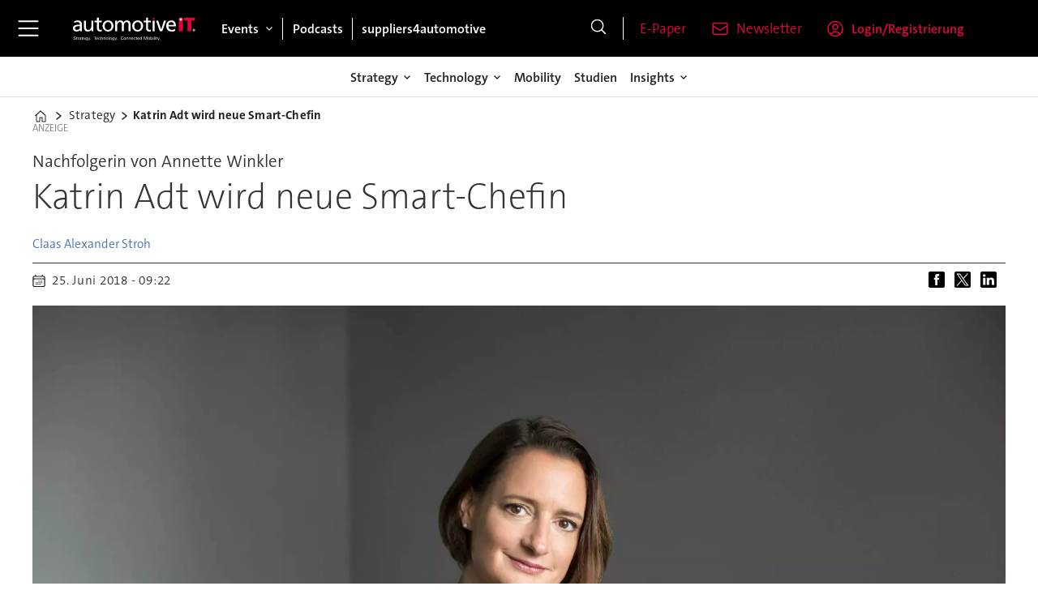

--- FILE ---
content_type: text/html; charset=UTF-8
request_url: https://www.automotiveit.eu/strategy/katrin-adt-wird-neue-smart-chefin/933795
body_size: 24194
content:
<!DOCTYPE html>
<html lang="de-DE" dir="ltr" class="resp_fonts">

    <head>
                
                <title>Katrin Adt wird neue Smart-Chefin</title>
                <meta name="title" content="Katrin Adt wird neue Smart-Chefin">
                <meta name="description" content="Katrin Adt wird im September neue Leiterin des Produktbereichs Smart bei der Daimler AG. Adt ist seit 1999 im Unternehmen und war bis 2013 in verschiedenen leitenden Vertriebsfunktionen für Daimler tätig. Sie verantwortete unter anderem das weltweite Vert">
                <meta http-equiv="Content-Type" content="text/html; charset=utf-8">
                <link rel="canonical" href="https://www.automotiveit.eu/strategy/katrin-adt-wird-neue-smart-chefin/933795">
                <meta name="viewport" content="width=device-width, initial-scale=1">
                
                
                <meta name="robots" content="index, follow">
                <meta property="og:type" content="article">
                <meta property="og:title" content="Katrin Adt wird neue Smart-Chefin">
                <meta property="og:description" content="Katrin Adt wird im September neue Leiterin des Produktbereichs Smart bei der Daimler AG. Adt ist seit 1999 im Unternehmen und war bis 2013 in verschiedenen leitenden Vertriebsfunktionen für Daimler tätig. Sie verantwortete unter anderem das weltweite Vert">
                <meta property="article:published_time" content="2018-06-25T07:22:24.000Z">
                <meta property="article:modified_time" content="2018-06-25T07:22:24.000Z">
                <meta property="article:author" content="Claas Alexander Stroh">
                <meta property="article:tag" content="katrin adt">
                <meta property="article:tag" content="daimler ag">
                <meta property="article:tag" content="annette winkler">
                <meta property="article:tag" content="strategy">
                <meta property="article:tag" content="smart">
                <meta property="article:tag" content="mercedes-benz">
                <meta property="og:image" content="https://image.automotiveit.eu/933849.jpg?imageId=933849&panox=0&panoy=0&panow=0&panoh=0&width=1200&height=683">
                <meta property="og:image:width" content="1200">
                <meta property="og:image:height" content="684">
                <meta name="twitter:card" content="summary_large_image">
                
                <meta name="twitter:title" content="Katrin Adt wird neue Smart-Chefin">
                <meta name="twitter:description" content="Katrin Adt wird im September neue Leiterin des Produktbereichs Smart bei der Daimler AG. Adt ist seit 1999 im Unternehmen und war bis 2013 in verschiedenen leitenden Vertriebsfunktionen für Daimler tätig. Sie verantwortete unter anderem das weltweite Vert">
                <meta name="twitter:image" content="https://image.automotiveit.eu/933849.jpg?imageId=933849&panox=0&panoy=0&panow=0&panoh=0&width=1200&height=683">
                <link rel="alternate" type="application/json+oembed" href="https://www.automotiveit.eu/strategy/katrin-adt-wird-neue-smart-chefin/933795?lab_viewport=oembed">
                <!-- Set global Site Params -->
                <script>
                    if (!window.SITE_PARAMS) {
                    window.SITE_PARAMS = {
                        ALIAS : 'ait',
                        NAME : 'AutomotiveIT',
                        FAPI_TOK : 'Mn38n-Wnfi+#8$ndvoiU!P',
                        FAPI_URLS : {
                            prod: 'https://api.industrie-netzwerk.media/v1',
                            dev: 'https://api-dev.industrie-netzwerk.media/v1'
                        },
                        LANG:'de-DE'
                    };
                        if (window.SITE_PARAMS.ALIAS == 'allel'){window.SITE_PARAMS.ALIAS = 'all'};
                }</script>
                <!-- Google Consent Mode v2 -->
                <script>
                    window.dataLayer = window.dataLayer || [];
                    window.gtag = function() { dataLayer.push(arguments); }
                        window.gtag('consent', 'default', {
                        ad_storage: 'denied',
                        analytics_storage: 'denied',
                        ad_user_data: 'denied',
                        ad_personalization: 'denied',
                        wait_for_update: 500
                    });
                </script>
                <!-- End Google Consent Mode v2 -->
                <script src="/view-resources/public/common/iaid/model.js" data-cookieconsent="ignore"></script>
                
                <script>const type = 'page_article';</script>
                <script >if (!window.ULTIMA_PIANO) {
window.ULTIMA_PIANO = {
AID : '0f7sPHXApe',
SHARD : 'experience-eu.piano.io',
SCRIPT_ID : 'piano-experience-loader'
};
}</script>
                
                
                <meta property="og:url" content="https://www.automotiveit.eu/strategy/katrin-adt-wird-neue-smart-chefin/933795">
                        <link type="image/png" rel="icon" href="/view-resources/ultima/public/ait/favicon.ico">
                <link rel="stylesheet" href="/view-resources/view/css/grid.css?v=1768307600-L4">
                <link rel="stylesheet" href="/view-resources/view/css/main.css?v=1768307600-L4">
                <link rel="stylesheet" href="/view-resources/view/css/colors.css?v=1768307600-L4">
                <link rel="stylesheet" href="/view-resources/view/css/print.css?v=1768307600-L4" media="print">
                <link rel="stylesheet" href="/view-resources/view/css/foundation-icons/foundation-icons.css?v=1768307600-L4">
                <link rel="stylesheet" href="/view-resources/ultima/view/css/site/ait.css?v=1768307600-L4">
                <style data-key="custom_properties">
                    :root{--primary: rgba(0,0,0,1);--secondary: rgba(255,255,255,1);--quaternary: rgba(0,103,119,1);--tertiary: rgba(223,6,60,1);--quinary: rgba(51,51,51,1);--senary: rgba(128,197,255,1);--bg-primary: rgba(0,0,0,1);--bg-secondary: rgba(255,255,255,1);--bg-tertiary: rgba(238,238,238,1);--bg-quaternary: rgba(223,6,60,1);--bg-quinary: rgba(0,103,119,1);--bg-senary: rgba(51,51,51,1);}
                </style>
                <style data-key="background_colors">
                    .bg-primary {background-color: rgba(0,0,0,1);color: #fff;}.bg-secondary {background-color: rgba(255,255,255,1);}.bg-tertiary {background-color: rgba(238,238,238,1);}.bg-quaternary {background-color: rgba(223,6,60,1);color: #fff;}.bg-quinary {background-color: rgba(0,103,119,1);color: #fff;}.bg-senary {background-color: rgba(51,51,51,1);color: #fff;}@media (max-width: 1023px) { .color_mobile_bg-primary {background-color: rgba(0,0,0,1);color: #fff;}}@media (max-width: 1023px) { .color_mobile_bg-secondary {background-color: rgba(255,255,255,1);}}@media (max-width: 1023px) { .color_mobile_bg-tertiary {background-color: rgba(238,238,238,1);}}@media (max-width: 1023px) { .color_mobile_bg-quaternary {background-color: rgba(223,6,60,1);color: #fff;}}@media (max-width: 1023px) { .color_mobile_bg-quinary {background-color: rgba(0,103,119,1);color: #fff;}}@media (max-width: 1023px) { .color_mobile_bg-senary {background-color: rgba(51,51,51,1);color: #fff;}}
                </style>
                <style data-key="background_colors_opacity">
                    .bg-primary.op-bg_20 {background-color: rgba(0, 0, 0, 0.2);color: #fff;}.bg-primary.op-bg_40 {background-color: rgba(0, 0, 0, 0.4);color: #fff;}.bg-primary.op-bg_60 {background-color: rgba(0, 0, 0, 0.6);color: #fff;}.bg-primary.op-bg_80 {background-color: rgba(0, 0, 0, 0.8);color: #fff;}.bg-secondary.op-bg_20 {background-color: rgba(255, 255, 255, 0.2);}.bg-secondary.op-bg_40 {background-color: rgba(255, 255, 255, 0.4);}.bg-secondary.op-bg_60 {background-color: rgba(255, 255, 255, 0.6);}.bg-secondary.op-bg_80 {background-color: rgba(255, 255, 255, 0.8);}.bg-tertiary.op-bg_20 {background-color: rgba(238, 238, 238, 0.2);}.bg-tertiary.op-bg_40 {background-color: rgba(238, 238, 238, 0.4);}.bg-tertiary.op-bg_60 {background-color: rgba(238, 238, 238, 0.6);}.bg-tertiary.op-bg_80 {background-color: rgba(238, 238, 238, 0.8);}.bg-quaternary.op-bg_20 {background-color: rgba(223, 6, 60, 0.2);color: #fff;}.bg-quaternary.op-bg_40 {background-color: rgba(223, 6, 60, 0.4);color: #fff;}.bg-quaternary.op-bg_60 {background-color: rgba(223, 6, 60, 0.6);color: #fff;}.bg-quaternary.op-bg_80 {background-color: rgba(223, 6, 60, 0.8);color: #fff;}.bg-quinary.op-bg_20 {background-color: rgba(0, 103, 119, 0.2);color: #fff;}.bg-quinary.op-bg_40 {background-color: rgba(0, 103, 119, 0.4);color: #fff;}.bg-quinary.op-bg_60 {background-color: rgba(0, 103, 119, 0.6);color: #fff;}.bg-quinary.op-bg_80 {background-color: rgba(0, 103, 119, 0.8);color: #fff;}.bg-senary.op-bg_20 {background-color: rgba(51, 51, 51, 0.2);color: #fff;}.bg-senary.op-bg_40 {background-color: rgba(51, 51, 51, 0.4);color: #fff;}.bg-senary.op-bg_60 {background-color: rgba(51, 51, 51, 0.6);color: #fff;}.bg-senary.op-bg_80 {background-color: rgba(51, 51, 51, 0.8);color: #fff;}@media (max-width: 1023px) { .color_mobile_bg-primary.op-bg_20 {background-color: rgba(0, 0, 0, 0.2);color: #fff;}}@media (max-width: 1023px) { .color_mobile_bg-primary.op-bg_40 {background-color: rgba(0, 0, 0, 0.4);color: #fff;}}@media (max-width: 1023px) { .color_mobile_bg-primary.op-bg_60 {background-color: rgba(0, 0, 0, 0.6);color: #fff;}}@media (max-width: 1023px) { .color_mobile_bg-primary.op-bg_80 {background-color: rgba(0, 0, 0, 0.8);color: #fff;}}@media (max-width: 1023px) { .color_mobile_bg-secondary.op-bg_20 {background-color: rgba(255, 255, 255, 0.2);}}@media (max-width: 1023px) { .color_mobile_bg-secondary.op-bg_40 {background-color: rgba(255, 255, 255, 0.4);}}@media (max-width: 1023px) { .color_mobile_bg-secondary.op-bg_60 {background-color: rgba(255, 255, 255, 0.6);}}@media (max-width: 1023px) { .color_mobile_bg-secondary.op-bg_80 {background-color: rgba(255, 255, 255, 0.8);}}@media (max-width: 1023px) { .color_mobile_bg-tertiary.op-bg_20 {background-color: rgba(238, 238, 238, 0.2);}}@media (max-width: 1023px) { .color_mobile_bg-tertiary.op-bg_40 {background-color: rgba(238, 238, 238, 0.4);}}@media (max-width: 1023px) { .color_mobile_bg-tertiary.op-bg_60 {background-color: rgba(238, 238, 238, 0.6);}}@media (max-width: 1023px) { .color_mobile_bg-tertiary.op-bg_80 {background-color: rgba(238, 238, 238, 0.8);}}@media (max-width: 1023px) { .color_mobile_bg-quaternary.op-bg_20 {background-color: rgba(223, 6, 60, 0.2);color: #fff;}}@media (max-width: 1023px) { .color_mobile_bg-quaternary.op-bg_40 {background-color: rgba(223, 6, 60, 0.4);color: #fff;}}@media (max-width: 1023px) { .color_mobile_bg-quaternary.op-bg_60 {background-color: rgba(223, 6, 60, 0.6);color: #fff;}}@media (max-width: 1023px) { .color_mobile_bg-quaternary.op-bg_80 {background-color: rgba(223, 6, 60, 0.8);color: #fff;}}@media (max-width: 1023px) { .color_mobile_bg-quinary.op-bg_20 {background-color: rgba(0, 103, 119, 0.2);color: #fff;}}@media (max-width: 1023px) { .color_mobile_bg-quinary.op-bg_40 {background-color: rgba(0, 103, 119, 0.4);color: #fff;}}@media (max-width: 1023px) { .color_mobile_bg-quinary.op-bg_60 {background-color: rgba(0, 103, 119, 0.6);color: #fff;}}@media (max-width: 1023px) { .color_mobile_bg-quinary.op-bg_80 {background-color: rgba(0, 103, 119, 0.8);color: #fff;}}@media (max-width: 1023px) { .color_mobile_bg-senary.op-bg_20 {background-color: rgba(51, 51, 51, 0.2);color: #fff;}}@media (max-width: 1023px) { .color_mobile_bg-senary.op-bg_40 {background-color: rgba(51, 51, 51, 0.4);color: #fff;}}@media (max-width: 1023px) { .color_mobile_bg-senary.op-bg_60 {background-color: rgba(51, 51, 51, 0.6);color: #fff;}}@media (max-width: 1023px) { .color_mobile_bg-senary.op-bg_80 {background-color: rgba(51, 51, 51, 0.8);color: #fff;}}
                </style>
                <style data-key="border_colors">
                    .border-bg-primary{--border-color: var(--bg-primary);}.mobile_border-bg-primary{--mobile-border-color: var(--bg-primary);}.border-bg-secondary{--border-color: var(--bg-secondary);}.mobile_border-bg-secondary{--mobile-border-color: var(--bg-secondary);}.border-bg-tertiary{--border-color: var(--bg-tertiary);}.mobile_border-bg-tertiary{--mobile-border-color: var(--bg-tertiary);}.border-bg-quaternary{--border-color: var(--bg-quaternary);}.mobile_border-bg-quaternary{--mobile-border-color: var(--bg-quaternary);}.border-bg-quinary{--border-color: var(--bg-quinary);}.mobile_border-bg-quinary{--mobile-border-color: var(--bg-quinary);}.border-bg-senary{--border-color: var(--bg-senary);}.mobile_border-bg-senary{--mobile-border-color: var(--bg-senary);}
                </style>
                <style data-key="font_colors">
                    .primary {color: rgba(0,0,0,1) !important;}.secondary {color: rgba(255,255,255,1) !important;}.quaternary {color: rgba(0,103,119,1) !important;}.tertiary {color: rgba(223,6,60,1) !important;}.quinary {color: rgba(51,51,51,1) !important;}.senary {color: rgba(128,197,255,1) !important;}@media (max-width: 1023px) { .color_mobile_primary {color: rgba(0,0,0,1) !important;}}@media (max-width: 1023px) { .color_mobile_secondary {color: rgba(255,255,255,1) !important;}}@media (max-width: 1023px) { .color_mobile_quaternary {color: rgba(0,103,119,1) !important;}}@media (max-width: 1023px) { .color_mobile_tertiary {color: rgba(223,6,60,1) !important;}}@media (max-width: 1023px) { .color_mobile_quinary {color: rgba(51,51,51,1) !important;}}@media (max-width: 1023px) { .color_mobile_senary {color: rgba(128,197,255,1) !important;}}
                </style>
                <style data-key="image_gradient">
                    .image-gradient-bg-primary{--background-color: var(--bg-primary);}.color_mobile_image-gradient-bg-primary{--mobile-background-color: var(--bg-primary);}.image-gradient-bg-secondary{--background-color: var(--bg-secondary);}.color_mobile_image-gradient-bg-secondary{--mobile-background-color: var(--bg-secondary);}.image-gradient-bg-tertiary{--background-color: var(--bg-tertiary);}.color_mobile_image-gradient-bg-tertiary{--mobile-background-color: var(--bg-tertiary);}.image-gradient-bg-quaternary{--background-color: var(--bg-quaternary);}.color_mobile_image-gradient-bg-quaternary{--mobile-background-color: var(--bg-quaternary);}.image-gradient-bg-quinary{--background-color: var(--bg-quinary);}.color_mobile_image-gradient-bg-quinary{--mobile-background-color: var(--bg-quinary);}.image-gradient-bg-senary{--background-color: var(--bg-senary);}.color_mobile_image-gradient-bg-senary{--mobile-background-color: var(--bg-senary);}
                </style>
                <style data-key="custom_css_variables">
                :root {
                    --lab_page_width: 1088px;
                    --lab_columns_gutter: 11px;
                    --space-top: 120;
                    --space-top-adnuntiusAd: ;
                }

                @media(max-width: 767px) {
                    :root {
                        --lab_columns_gutter: 10px;
                    }
                }

                @media(min-width: 767px) {
                    :root {
                    }
                }
                </style>
<script src="/view-resources/public/common/JWTCookie.js?v=1768307600-L4"></script>
<script src="/view-resources/public/common/Paywall.js?v=1768307600-L4"></script>
                <script>
                window.Dac = window.Dac || {};
                (function () {
                    if (navigator) {
                        window.Dac.clientData = {
                            language: navigator.language,
                            userAgent: navigator.userAgent,
                            innerWidth: window.innerWidth,
                            innerHeight: window.innerHeight,
                            deviceByMediaQuery: getDeviceByMediaQuery(),
                            labDevice: 'desktop', // Device from labrador
                            device: 'desktop', // Device from varnish
                            paywall: {
                                isAuthenticated: isPaywallAuthenticated(),
                                toggleAuthenticatedContent: toggleAuthenticatedContent,
                                requiredProducts: [],
                            },
                            page: {
                                id: '933795',
                                extId: 'ultima-235242'
                            },
                            siteAlias: 'ait',
                            debug: window.location.href.includes('debug=1')
                        };
                        function getDeviceByMediaQuery() {
                            if (window.matchMedia('(max-width: 767px)').matches) return 'mobile';
                            if (window.matchMedia('(max-width: 1023px)').matches) return 'tablet';
                            return 'desktop';
                        }

                        function isPaywallAuthenticated() {
                            if (window.Dac && window.Dac.JWTCookie) {
                                var JWTCookie = new Dac.JWTCookie({ debug: false });
                                return JWTCookie.isAuthenticated();
                            }
                            return false;
                        }

                        function toggleAuthenticatedContent(settings) {
                            if (!window.Dac || !window.Dac.Paywall) {
                                return;
                            }
                            var Paywall = new Dac.Paywall();
                            var updateDOM = Paywall.updateDOM;

                            if(settings && settings.displayUserName) {
                                var userName = Paywall.getUserName().then((userName) => {
                                    updateDOM(userName !== false, userName, settings.optionalGreetingText);
                                });
                            } else {
                                updateDOM(window.Dac.clientData.paywall.isAuthenticated);
                            }
                        }
                    }
                }());
                </script>                    <script type="module" src="/view-resources/baseview/public/common/baseview/moduleHandlers.js?v=1768307600-L4" data-cookieconsent="ignore"></script>
<!-- Google Tag Manager -->
<script>
    window.dataLayer = window.dataLayer || [];
</script>
<script>(function(w,d,s,l,i){w[l]=w[l]||[];w[l].push({'gtm.start':
new Date().getTime(),event:'gtm.js'});var f=d.getElementsByTagName(s)[0],
j=d.createElement(s),dl=l!='dataLayer'?'&l='+l:'';j.async=true;j.src=
'https://www.googletagmanager.com/gtm.js?id='+i+dl;f.parentNode.insertBefore(j,f);
})(window,document,'script','dataLayer','GTM-MZBQCHH9');</script>

                        <script async src="https://securepubads.g.doubleclick.net/tag/js/gpt.js"></script>
                        <script>
                            window.googletag = window.googletag || {cmd: []};

                            googletag.cmd.push(function() {
                                var handleAsTablet = (Dac.clientData.device === 'tablet' || Dac.clientData.innerWidth < 1316);

                                if (!(handleAsTablet && 'true' === 'true')) {
                                    googletag
                                        .defineSlot('/21778037172/skyscraper_1', [[120,600], [160,600], [200,600], [300,600]], 'skyscraper_1')
                                        .addService(googletag.pubads());
                                }
                                if (!(handleAsTablet && '' === 'true')) {
                                    googletag
                                        .defineSlot('/21778037172/billboard_1', [[800,250], [940,250], [970,250], [1000,250]], 'billboard_1')
                                        .addService(googletag.pubads());
                                }
                                if (!(handleAsTablet && '' === 'true')) {
                                    googletag
                                        .defineSlot('/21778037172/super_banner_1', [[300,250], [320,50], [320,100], [468,60], [468,80], [600,90], [728,90], [800,250], [940,90], [940,250], "fluid"], 'super_banner_1')
                                        .addService(googletag.pubads());
                                }
                                if (!(handleAsTablet && '' === 'true')) {
                                    googletag
                                        .defineSlot('/21778037172/super_banner_2', [[300,250], [320,50], [320,100], [468,60], [468,80], [600,90], [728,90], [800,250], [940,90], [940,250]], 'super_banner_2')
                                        .addService(googletag.pubads());
                                }
                                if (!(handleAsTablet && 'true' === 'true')) {
                                    googletag
                                        .defineSlot('/21778037172/skyscraper_2', [[120,600], [160,600], [200,600], [300,600]], 'skyscraper_2')
                                        .addService(googletag.pubads());
                                }
                                if (!(handleAsTablet && 'true' === 'true')) {
                                    googletag
                                        .defineSlot('/21778037172/skyscraper_3', [[120,600], [160,600], [200,600], [300,600]], 'skyscraper_3')
                                        .addService(googletag.pubads());
                                }
                                if (!(handleAsTablet && '' === 'true')) {
                                    googletag
                                        .defineSlot('/21778037172/content_ad_1', [[300,250]], 'content_ad_1')
                                        .addService(googletag.pubads());
                                }
                                if (!(handleAsTablet && '' === 'true')) {
                                    googletag
                                        .defineSlot('/21778037172/content_ad_2', [[300,250]], 'content_ad_2')
                                        .addService(googletag.pubads());
                                }
                                if (!(handleAsTablet && '' === 'true')) {
                                    googletag
                                        .defineSlot('/21778037172/content_ad_3', [[300,250]], 'content_ad_3')
                                        .addService(googletag.pubads());
                                }
                                if (!(handleAsTablet && '' === 'true')) {
                                    googletag
                                        .defineSlot('/21778037172/content_ad_4', [[300,250], [300,600]], 'content_ad_4')
                                        .addService(googletag.pubads());
                                }
                                if (!(handleAsTablet && '' === 'true')) {
                                    googletag
                                        .defineSlot('/21778037172/content_ad_5', [[300,250]], 'content_ad_5')
                                        .addService(googletag.pubads());
                                }
                                if (!(handleAsTablet && '' === 'true')) {
                                    googletag
                                        .defineSlot('/21778037172/content_ad_6', [[300,250]], 'content_ad_6')
                                        .addService(googletag.pubads());
                                }
                                if (!(handleAsTablet && '' === 'true')) {
                                    googletag
                                        .defineSlot('/21778037172/baseboard_1', [[300,250], [320,50], [320,100], [728,90], [960,90]], 'baseboard_1')
                                        .addService(googletag.pubads());
                                }

                                googletag.pubads().setTargeting("env", "prod");
                                googletag.pubads().setTargeting("site", "ait");
                                googletag.pubads().setTargeting("section", "strategy");
                                googletag.pubads().setTargeting("context", "article");
                                googletag.pubads().setTargeting("tags", "katrin adt,daimler ag,annette winkler,strategy,smart,mercedes-benz");
                                googletag.pubads().setTargeting("ID", "933795");

                                var useLadyLoading = true || false;
                                if (useLadyLoading) {
                                    googletag.pubads().enableLazyLoad({
                                        fetchMarginPercent: 150 || 150, // Fetch ad content when it is within 1.5 viewports of the visible area
                                        renderMarginPercent: 150 || 150,  // Render ads when they are within 1.5 viewports of the visible area
                                        mobileScaling: 2.0
                                    });
                                }
                                
                                googletag.pubads().enableSingleRequest();
                                googletag.pubads().collapseEmptyDivs();
                                googletag.enableServices();
                            });
                        </script>
                <style id="dachser-vieweditor-styles">
                    .font-TheSansC5 { font-family: "TheSansC5" !important; }
                    .font-TheSansC5.font-weight-light { font-weight: 200 !important; }
                    .font-TheSansC5.font-weight-normal { font-weight: 400 !important; }
                    .font-TheSansC5.font-weight-bold { font-weight: 600 !important; }
                    .font-TheSansC5.font-weight-black { font-weight: 800 !important; }
                </style>
                <style id="css_variables"></style>
                <script>
                    window.dachserData = {
                        _data: {},
                        _instances: {},
                        get: function(key) {
                            return dachserData._data[key] || null;
                        },
                        set: function(key, value) {
                            dachserData._data[key] = value;
                        },
                        push: function(key, value) {
                            if (!dachserData._data[key]) {
                                dachserData._data[key] = [];
                            }
                            dachserData._data[key].push(value);
                        },
                        setInstance: function(key, identifier, instance) {
                            if (!dachserData._instances[key]) {
                                dachserData._instances[key] = {};
                            }
                            dachserData._instances[key][identifier] = instance;
                        },
                        getInstance: function(key, identifier) {
                            return dachserData._instances[key] ? dachserData._instances[key][identifier] || null : null;
                        },
                        reflow: () => {}
                    };
                </script>
                
                <script type="application/ld+json">
                [{"@context":"http://schema.org","@type":"WebSite","name":"AutomotiveIT","url":"https://www.automotiveit.eu"},{"@context":"https://schema.org","@type":"NewsArticle","headline":"Katrin Adt wird neue Smart-Chefin","description":"Katrin Adt wird im September neue Leiterin des Produktbereichs Smart bei der Daimler AG. Adt ist seit 1999 im Unternehmen und war bis 2013 in verschiedenen leitenden Vertriebsfunktionen für Daimler tätig. Sie verantwortete unter anderem das weltweite Vert","mainEntityOfPage":{"@id":"https://www.automotiveit.eu/strategy/katrin-adt-wird-neue-smart-chefin/933795"},"availableLanguage":[{"@type":"Language","alternateName":"de-DE"}],"image":["https://image.automotiveit.eu/?imageId=933849&width=1200"],"keywords":"katrin adt, daimler ag, annette winkler, strategy, smart, mercedes-benz","author":[{"@type":"Person","name":"Claas Alexander Stroh"}],"publisher":{"@type":"Organization","name":"AutomotiveIT","logo":{"@type":"ImageObject","url":"/view-resources/ultima/public/ait/ait-logo-cropped.svg"}},"datePublished":"2018-06-25T07:22:24.000Z","dateModified":"2018-06-25T07:22:24.000Z"}]
                </script>                
                
                
                


                <script>
                    /* ----------  Piano bootstrap queue (User-Daten)  ----------------------- */
                    window.tp = window.tp || [];
                    /* Basis-Setup */
                    tp.push(['setUsePianoIdUserProvider', true]);
                    tp.push(['addHandler', 'loginSuccess', ev => {
                        if (ev.source === 'PIANOID') location.reload();
                    }]);

                    /* ----------------------------------------------------------------------- */
                    /* 1) Tags / Section / Paywall aus Template                                */
                    (() => {
                        if (type === 'page_article') {
                            const tagsString = 'katrin adt,daimler ag,annette winkler,strategy,smart,mercedes-benz';
                            const section = 'strategy';
                            const freeAccess = '';
                            const regWall = '';
                            const payWall = '';
                            const payWallPremium = '';

                            // Optional: Debug-Log für Zonen-Parameter
                            console.log('Zone-Flags:', { freeAccess, regWall, payWall, payWallPremium });

                            const tags = tagsString
                                    ? tagsString.split(',').map(t => t.trim()).filter(Boolean)
                                    : [];

                            if (tags && tags.length > 0) {
                                tp.push(['setTags', tags]);
                            }
                            if (section) {
                                tp.push(['setContentSection', section]);
                            }

                            let zone = 'Freemium';
                            if (freeAccess === '1') {
                                zone = 'FreeAccess';
                            } else if (regWall === '1') {
                                zone = 'RegWall';
                            } else if (payWall === '1') {
                                zone = 'PayWall';
                            } else if (payWallPremium === '1') {
                                zone = 'PayWallPremium';
                            }
                            console.log('Set zone:', zone);
                            tp.push(['setZone', zone]);

                        }
                    })();

                    /* ----------------------------------------------------------------------- */
                    /* 2) Init: schiebt nur User-Infos in den dataLayer                        */
                    tp.push(['init', () => {

                        if (tp.user.isUserValid()) {

                            const mapCF = {
                                jobFunction: 'jobf',
                                jobtitle: 'jobt',
                                primaryBusiness: 'orgtype',
                                purchasingauthority: 'purchauth',
                                company: 'coname',
                                joblevel: 'jobl',
                                state: 'locat'
                            };
                            const cfToKv = (ext = {}) => {
                                const out = {};
                                (ext.custom_field_values || []).forEach(cf => {
                                    const key = mapCF[cf.field_name] || cf.field_name;
                                    let val = cf.value;
                                    if (Array.isArray(val)) val = val.join('|');
                                    else if (typeof val === 'string' && val.startsWith('[')) {
                                        try {
                                            val = JSON.parse(val).join('|');
                                        } catch {
                                            val = val.replace(/^\[|\]$/g, '');
                                        }
                                    }
                                    out[key] = `|${val}|`;
                                });
                                return out;
                            };

                            const pushUserDL = (ext) => {
                                const loggedIn = true;
                                const userId = ext?.uid || '';

                                window.dataLayer = window.dataLayer || [];
                                window.dataLayer.push({
                                    event: 'pianoUser',
                                    UserID: userId,
                                    LoggedIn: String(loggedIn),
                                    UserStateLoggedIn: String(loggedIn),
                                    ...cfToKv(ext)
                                });
                                console.log('[Piano] User data → dataLayer', userId, loggedIn);
                            };

                            const run = () => {
                                if (tp.pianoId?.loadExtendedUser) {
                                    tp.pianoId.loadExtendedUser({
                                        formName: 'extended_user',
                                        extendedUserLoaded: pushUserDL,
                                        error: err => {
                                            console.warn('[Piano] extendedUser error', err);
                                            pushUserDL(null);
                                        }
                                    });
                                } else {
                                    pushUserDL(null);   /* Fallback ohne Extended-User */
                                }
                            };

                            if (document.readyState === 'loading') {
                                document.addEventListener('DOMContentLoaded', run, {once: true});
                            } else {
                                run();
                            }
                        }else {
                            window.dataLayer = window.dataLayer || [];
                            window.dataLayer.push({
                                event: 'pianoUser',
                                UserID: '',
                                LoggedIn: String(false),
                                UserStateLoggedIn: String(false),
                            });
                            console.log('[Piano] User data → dataLayer', '', false);
                        }
                    }]);
                </script>

                <script async src="/view-resources/ultima/public/common/piano/piano_loader.js"></script>

        <script src="/view-resources/ultima/public/common/embedGuardJS/embedGuardWorker.js"></script>        <meta property="article:section" content="strategy">


        <style>
            :root {
                --bodytext-width: var(--large-12-width);
                
            }
        </style>
        
        
    </head>

    <body class="l4 article site_ait section_strategy custom-bodytext-width"
        
        
        >

<!-- Google Tag Manager (noscript) -->
<noscript><iframe src="https://www.googletagmanager.com/ns.html?id=GTM-MZBQCHH9"
height="0" width="0" style="display:none;visibility:hidden"></iframe></noscript>
<!-- End Google Tag Manager (noscript) -->        
        <script>
        document.addEventListener("DOMContentLoaded", (event) => {
            setScrollbarWidth();
            window.addEventListener('resize', setScrollbarWidth);
        });
        function setScrollbarWidth() {
            const root = document.querySelector(':root');
            const width = (window.innerWidth - document.body.offsetWidth < 21) ? window.innerWidth - document.body.offsetWidth : 15;
            root.style.setProperty('--lab-scrollbar-width', `${ width }px`);
        }
        </script>

        
        <a href="#main" class="skip-link">Jump to main content</a>

        <header class="pageElement pageHeader">
    <div class="row mainrow grid-fixed">
    <div class="section mainline">
    <div class="hamburger to-be-expanded" data-id="pageElements-4">
    <div class="positionRelative">
        <span class="hamburger-button hamburger-expander ">
            <button class="burger-btn" aria-label="Menü öffnen" aria-expanded="false" aria-controls="hamburger-container" aria-haspopup="menu">
                    <i class="open fi-list"></i>
                    <i class="close fi-x"></i>
            </button>
        </span>
            <div class="hamburger-container" id="hamburger-container">        
                <div data-id="pageElements-5" class="search visible dac-hidden-desktop-up">

        <button class="search-button" aria-label="Suche" >
                <i class="open fi-magnifying-glass"></i>
                <i class="close fi-x"></i>
        </button>

    <form class="search-container" action="/cse" method="get" role="search">
        <label for="search-input-5" class="visuallyhidden">Suche</label>
        <input type="text" id="search-input-5" name="q" placeholder="Suche...">
    </form>
</div>

    <script>
        if (document.querySelector('[data-id="pageElements-5"] .search-button')) {
            document.querySelector('[data-id="pageElements-5"] .search-button').addEventListener('click', (event) => {
                document.querySelector('[data-id="pageElements-5"] .search-container').submit();
            }, false);
        }
    </script>
<nav class="navigation dropdownMenu expandable">
	<ul class="menu-list">
			<li class="first-list-item has-children">
				<span tabindex="0">Strategy</span>
				<ul class="children">
					<li class="">
						<a href="/strategy" target="_self">Strategy</a>
					</li>
					<li class="">
						<a href="/new-work" target="_self">New Work</a>
					</li>
					<li class="">
						<a href="/konzern-it-bmw" target="_self">Konzern-IT BMW</a>
					</li>
					<li class="">
						<a href="/konzern-it-audi" target="_self">Konzern-IT Audi</a>
					</li>
					<li class="">
						<a href="/catena-x" target="_self">Catena-X</a>
					</li>
				</ul>
			</li>
			<li class="first-list-item has-children">
				<span tabindex="0">Technology</span>
				<ul class="children">
					<li class="">
						<a href="/technology" target="_self">Technology</a>
					</li>
					<li class="">
						<a href="/autonomes-fahren" target="_self">Autonomes Fahren</a>
					</li>
					<li class="">
						<a href="/kuenstliche-intelligenz" target="_self">Künstliche Intelligenz</a>
					</li>
				</ul>
			</li>
			<li class="first-list-item ">
				<a href="/mobility" target="_self">Mobility</a>
			</li>
			<li class="first-list-item has-children">
				<span tabindex="0">Insights</span>
				<ul class="children">
					<li class="">
						<a href="/insights" target="_self">Insights</a>
					</li>
					<li class="dac-hidden-desktop-up dac-hidden-desktop-down">
						<a href="/digitale-themen-talks" target="_self">Salons &amp; Thementalks</a>
					</li>
					<li class="">
						<a href="/webinare" target="_self">Webinare</a>
					</li>
					<li class="">
						<a href="/whitepaper" target="_self">Whitepaper</a>
					</li>
				</ul>
			</li>
			<li class="first-list-item has-children">
				<span tabindex="0">Kontakt</span>
				<ul class="children">
					<li class="">
						<a href="/kontakt/redaktion" target="_self">Redaktion</a>
					</li>
					<li class="">
						<a href="/kontakt/media-team" target="_self">Media-Team</a>
					</li>
					<li class="">
						<a href="/kontakt/event-team" target="_self">Event-Team</a>
					</li>
					<li class="">
						<a href="/kontakt/verlagsleitung" target="_self">Verlagsleitung</a>
					</li>
					<li class="">
						<a href="/kontakt/abo-leserservice" target="_self">Abo-Leserservice</a>
					</li>
				</ul>
			</li>
			<li class="first-list-item has-children">
				<span tabindex="0">Events</span>
				<ul class="children">
					<li class="">
						<a href="https://www.automotiveit-kongress.eu/" target="_blank">automotiveIT Kongress</a>
					</li>
					<li class="">
						<a href="https://www.carsummit.de/" target="_blank">automotiveIT car.summit</a>
					</li>
					<li class="">
						<a href="/events" target="_self">weitere Events</a>
					</li>
				</ul>
			</li>
	</ul>
</nav>

		<script>
			(function () {
				// This is only called when the user presses the escape key.
				function closeElement(event, element) {
					if (event.key === 'Escape') {
						window.removeEventListener('keydown', closeElement);

						// Get all expanded elements and close them
						const expanded = document.querySelectorAll('nav.dropdownMenu.expandable .has-children.expanded');
						for (let i = 0; i < expanded.length; i++) {
							expanded[i].classList.remove('expanded');
							
							// Traverse up from the element the user has selected to see if it is a child of the expanded element
							// If it is, set focus to the first child, as that is the span element with tabindex. 
							// This is so that if the user has moved on from the menu, we shouldn't mess with the focus and flow
							if (document.activeElement.closest('.has-children') === expanded[i]) {
								expanded[i].children[0].focus();
							}
						}
					}
				}

				function toggleElement(event, element) {
					// Prevent the default link behavior
					event.preventDefault();

					// Check if there are other expanded elements and close them
					const expanded = document.querySelectorAll('nav.dropdownMenu.expandable .has-children.expanded');
					for (let i = 0; i < expanded.length; i++) {
						if (expanded[i] !== element.parentElement) {
							expanded[i].classList.remove('expanded');
						}
					}

					// Toggle the class "expanded" on the parent element
					// We toggle instead of add/remove the class because we don't know if we are opening or closing the element
					element.parentElement.classList.toggle('expanded');

					window.addEventListener('keydown', closeElement);
				}

				// Add extra element for carat and toggle functionality after the span or a element
				function addCarat(element) {
					const carat = document.createElement('span');
					carat.classList.add('carat');
					carat.tabIndex = '0';
					const sibling = element.querySelector(':scope > a') || element.querySelector(':scope > span');
					element.insertBefore(carat, sibling.nextSibling);
					element.tabIndex = '-1';
					if (sibling.tagName === 'A') {
						sibling.tabIndex = '0';
					} else if (sibling.tagName === 'SPAN') {
						sibling.tabIndex = '-1';
					}
				}

				// Get all elements with class "has-children" and add two events - one click event and one keydown event
				// Allow for the same expandable menu to be reused in different viewports by using different classes
				let classes = '';
				if (classes) {
					classes = '.' + classes.trim().split(' ').join('.');
				}

				const hasChildren = document.querySelectorAll(`nav.dropdownMenu${ classes }.expandable .has-children > span`);
				for (let i = 0; i < hasChildren.length; i++) {
					hasChildren[i].addEventListener('click', function(e) {
						toggleElement(e, this);
					});

					hasChildren[i].addEventListener('keydown', function (e) {
						// Check for both enter and space keys
						if (e.key === 'Enter' || e.key === ' ') {
							toggleElement(e, this);
						}
					});
				}

				// Get all elements with class "has-children" when toggleChildren is enabled and carat and toggle functionality 
				const hasChildrenToggle = document.querySelectorAll(`nav.dropdownMenu${ classes }.expandable.toggleChildren .has-children > span, nav.dropdownMenu${ classes }.expandable.toggleChildren .has-children > a`);
				for (let i = 0; i < hasChildrenToggle.length; i++) {

					// Add carat to the element
					addCarat(hasChildrenToggle[i].parentElement);

					if (hasChildrenToggle[i].tagName === 'A' || hasChildrenToggle[i].tagName === 'SPAN') {
						hasChildrenToggle[i].nextSibling.addEventListener('click', function(e) {
							toggleElement(e, hasChildrenToggle[i]);
						});

						hasChildrenToggle[i].nextSibling.addEventListener('keydown', function(e) {
							// Check for both enter and space keys
							if (e.key === 'Enter' || e.key === ' ') {
								toggleElement(e, hasChildrenToggle[i]);
							}
						});

						// Use with caution - ensure that parent li overlaps with child ul to avoid prematurely triggering leave
						if (hasChildrenToggle[i].closest('nav').classList.contains('toggleOnHover')) {
							hasChildrenToggle[i].addEventListener('mouseenter', function(e) {
								hasChildrenToggle[i].parentElement.classList.add('expanded');
							});

							hasChildrenToggle[i].parentElement.addEventListener('mouseleave', function(e) {
								hasChildrenToggle[i].parentElement.classList.remove('expanded');
							});
						}
					}
				}
			})();
		</script>


	<script>
		(function () {
			const menuLinks = document.querySelectorAll(`nav.dropdownMenu ul li a`);
			for (let i = 0; i < menuLinks.length; i++) {
				const link = menuLinks[i].pathname;
				if (link === window.location.pathname) {
					menuLinks[i].parentElement.classList.add('lab-link-active');
				} else {
					menuLinks[i].parentElement.classList.remove('lab-link-active');
				}
			}
		})();
	</script>

<nav class="navigation customMenu1">
	<ul class="menu-list">
			<li class="first-list-item ">
				<a href="/studien" target="_self">Studien</a>
			</li>
			<li class="first-list-item ">
				<a href="/podcasts" target="_self">Podcasts</a>
			</li>
			<li class="first-list-item ">
				<a href="https://suppliers4automotive.com/anbieter-haendler-hersteller-lieferant/automotiveit" target="_blank">suppliers4automotive</a>
			</li>
			<li class="first-list-item ">
				<a href="https://www.industriejobs.de/Jobs/automotiveit" target="_blank">Stellenmarkt</a>
			</li>
			<li class="first-list-item ">
				<a href="https://www.b2b-media-netzwerk.de/media/automotiveit" target="_blank">Media</a>
			</li>
			<li class="first-list-item ">
				<a href="https://company.ultimamedia.de/medien-2" target="_blank">Themenvorschau</a>
			</li>
			<li class="first-list-item ">
				<a href="https://fachzeitschriften.shop/products/automotiveit" target="_blank">Abo</a>
			</li>
	</ul>
</nav>



	<script>
		(function () {
			const menuLinks = document.querySelectorAll(`nav.customMenu1 ul li a`);
			for (let i = 0; i < menuLinks.length; i++) {
				const link = menuLinks[i].pathname;
				if (link === window.location.pathname) {
					menuLinks[i].parentElement.classList.add('lab-link-active');
				} else {
					menuLinks[i].parentElement.classList.remove('lab-link-active');
				}
			}
		})();
	</script>

<nav class="navigation customMenu2">
	<ul class="menu-list">
			<li class="first-list-item btn-login">
				<a href="/mein-konto" target="_self">Login&#x2F;Registrierung</a>
			</li>
			<li class="first-list-item btn-newsletter">
				<a href="/newsletter" target="_self">Newsletter</a>
			</li>
	</ul>
</nav>



	<script>
		(function () {
			const menuLinks = document.querySelectorAll(`nav.customMenu2 ul li a`);
			for (let i = 0; i < menuLinks.length; i++) {
				const link = menuLinks[i].pathname;
				if (link === window.location.pathname) {
					menuLinks[i].parentElement.classList.add('lab-link-active');
				} else {
					menuLinks[i].parentElement.classList.remove('lab-link-active');
				}
			}
		})();
	</script>

<nav class="navigation customMenu3">
	<ul class="menu-list">
			<li class="first-list-item btn-linkedin">
				<a href="https://www.linkedin.com/company/automotiveit/" target="_blank">Linkedin</a>
			</li>
			<li class="first-list-item btn-xing">
				<a href="https://www.xing.com/pages/automotive-media-network" target="_blank">Xing</a>
			</li>
	</ul>
</nav>



	<script>
		(function () {
			const menuLinks = document.querySelectorAll(`nav.customMenu3 ul li a`);
			for (let i = 0; i < menuLinks.length; i++) {
				const link = menuLinks[i].pathname;
				if (link === window.location.pathname) {
					menuLinks[i].parentElement.classList.add('lab-link-active');
				} else {
					menuLinks[i].parentElement.classList.remove('lab-link-active');
				}
			}
		})();
	</script>


            </div>
    </div>

</div>

<script>
    (function(){
        const burgerButton = document.querySelector('[data-id="pageElements-4"] .burger-btn');
        const dropdownCloseSection = document.querySelector('[data-id="pageElements-4"] .dropdown-close-section');

        function toggleDropdown() {
            // Toggle the expanded class and aria-expanded attribute
            document.querySelector('[data-id="pageElements-4"].hamburger.to-be-expanded').classList.toggle('expanded');
            burgerButton.setAttribute('aria-expanded', burgerButton.getAttribute('aria-expanded') === 'true' ? 'false' : 'true');
            burgerButton.setAttribute('aria-label', burgerButton.getAttribute('aria-expanded') === 'true' ? 'Menü schließen' : 'Menü öffnen');

            // This doesn't seem to do anything? But there's styling dependent on it some places
            document.body.classList.toggle('hamburger-expanded');
        }

        // Called via the eventlistener - if the key is Escape, toggle the dropdown and remove the eventlistener
        function closeDropdown(e) {
            if(e.key === 'Escape') {
                toggleDropdown();
                // Set the focus back on the button when clicking escape, so the user can continue tabbing down
                // the page in a natural flow
                document.querySelector('[data-id="pageElements-4"] .burger-btn').focus();
                window.removeEventListener('keydown', closeDropdown);
            }
        }

        if(burgerButton) {
            burgerButton.addEventListener('click', function(e) {
                e.preventDefault();
                toggleDropdown();

                // If the menu gets expanded, add the eventlistener that will close it on pressing Escape
                // else, remove the eventlistener otherwise it will continue to listen for escape even if the menu is closed.
                if(document.querySelector('[data-id="pageElements-4"] .burger-btn').getAttribute('aria-expanded') === 'true') {
                    window.addEventListener('keydown', closeDropdown);
                } else {
                    window.removeEventListener('keydown', closeDropdown);
                }
            })
        }
        if (dropdownCloseSection) {
            dropdownCloseSection.addEventListener('click', function(e) {
                e.preventDefault();
                toggleDropdown();
            });
        }

        document.querySelectorAll('.hamburger .hamburger-expander, .hamburger .hamburger-container, .stop-propagation').forEach(function (element) {
            element.addEventListener('click', function (e) {
                e.stopPropagation();
            });
        });
    }());
</script>
<figure class="logo">
    <a href=" //www.automotiveit.eu" aria-label="Zur Startseite gehen">
        <img src="/view-resources/ultima/public/ait/ait-logo-cropped.svg"
            alt="Zur Startseite gehen. Logo, Industrial Digital Transformation"
            width="160"
            >
    </a>
</figure>
<nav class="navigation mainMenu dac-hidden-desktop-down">
	<ul class="menu-list">
			<li class="first-list-item has-children">
				<a href="/events" target="_self">Events</a>
				<ul class="children">
					<li class="">
						<a href="https://www.automotiveit-kongress.eu/" target="_blank">automotiveIT Kongress</a>
					</li>
					<li class="">
						<a href="https://www.carsummit.de/" target="_blank">automotiveIT car.summit</a>
					</li>
					<li class="">
						<a href="/events" target="_self">weitere Events</a>
					</li>
				</ul>
			</li>
			<li class="first-list-item ">
				<a href="/podcasts" target="_self">Podcasts</a>
			</li>
			<li class="first-list-item ">
				<a href="https://suppliers4automotive.com/anbieter-haendler-hersteller-lieferant/automotiveit" target="_blank">suppliers4automotive</a>
			</li>
	</ul>
</nav>



	<script>
		(function () {
			const menuLinks = document.querySelectorAll(`nav.mainMenu ul li a`);
			for (let i = 0; i < menuLinks.length; i++) {
				const link = menuLinks[i].pathname;
				if (link === window.location.pathname) {
					menuLinks[i].parentElement.classList.add('lab-link-active');
				} else {
					menuLinks[i].parentElement.classList.remove('lab-link-active');
				}
			}
		})();
	</script>

<div data-id="pageElements-12" class="search to-be-expanded dac-hidden-desktop-down">

        <button class="search-button search-expander" aria-label="Suche"  aria-expanded="false" aria-controls="search-input-12" >
                <i class="open fi-magnifying-glass"></i>
                <i class="close fi-x"></i>
        </button>

    <form class="search-container" action="/cse" method="get" role="search">
        <label for="search-input-12" class="visuallyhidden">Suche</label>
        <input type="text" id="search-input-12" name="q" placeholder="Suche...">
    </form>
</div>

        <script>
            // Do the check for the search button inside the if statement, so we don't set a global const if there are multiple search buttons
            if (document.querySelector('[data-id="pageElements-12"] .search-button')) {
                // Now we can set a const that is only available inside the if scope
                const searchButton = document.querySelector('[data-id="pageElements-12"] .search-button');
                searchButton.addEventListener('click', (event) => {
                    event.preventDefault();
                    event.stopPropagation();

                    // Toggle the expanded class on the search button and set the aria-expanded attribute.
                    searchButton.parentElement.classList.toggle('expanded');
                    searchButton.setAttribute('aria-expanded', searchButton.getAttribute('aria-expanded') === 'true' ? 'false' : 'true');
                    searchButton.setAttribute('aria-label', searchButton.getAttribute('aria-expanded') === 'true' ? 'Suche schließen' : 'Suche öffnen');

                    // Set focus to the input. 
                    // This might be dodgy due to moving focus automatically, but we'll keep it in for now.
                    if (searchButton.getAttribute('aria-expanded') === 'true') {
                        document.getElementById('search-input-12').focus();
                    }
                }, false);
            }

            if (document.getElementById('bonusButton')) {
                document.getElementById('bonusButton').addEventListener('click', (event) => {
                    document.querySelector('[data-id="pageElements-12"] .search-container').submit();
                }, false);
            }

            /*
                There should probably be some sort of sorting of the elements, so that if the search button is to the right,
                the tab order should be the input before the button.
                This is a job for future me.
            */
        </script>
<nav class="navigation topBarMenu">
	<ul class="menu-list">
			<li class="first-list-item dac-hidden-desktop-down">
				<a href="https://emagazin.automotiveit.eu/de/profiles/315f9507cb9a/editions" target="_blank">E-Paper</a>
			</li>
			<li class="first-list-item dac-hidden-desktop-up dac-hidden-desktop-down">
				<a href="https://beta.automotiveit.eu/cse" target="_self">Suche</a>
			</li>
			<li class="first-list-item ico-newsletter-cust dac-hidden-desktop-down">
				<a href="/newsletter" target="_self">Newsletter</a>
			</li>
			<li class="first-list-item user-icon">
				<a href="/mein-konto" target="_self">Login&#x2F;Registrierung</a>
			</li>
	</ul>
</nav>



	<script>
		(function () {
			const menuLinks = document.querySelectorAll(`nav.topBarMenu ul li a`);
			for (let i = 0; i < menuLinks.length; i++) {
				const link = menuLinks[i].pathname;
				if (link === window.location.pathname) {
					menuLinks[i].parentElement.classList.add('lab-link-active');
				} else {
					menuLinks[i].parentElement.classList.remove('lab-link-active');
				}
			}
		})();
	</script>


</div>
<div class="section secondline dac-hidden-desktop-down">
<nav class="navigation bottomBarMenu">
	<ul class="menu-list">
			<li class="first-list-item has-children">
				<a href="/strategy" target="_self">Strategy</a>
				<ul class="children">
					<li class="">
						<a href="/new-work" target="_self">New Work</a>
					</li>
					<li class="">
						<a href="/konzern-it-bmw" target="_self">Konzern-IT BMW</a>
					</li>
					<li class="">
						<a href="/konzern-it-audi" target="_self">Konzern-IT Audi</a>
					</li>
					<li class="">
						<a href="/catena-x" target="_self">Catena-X</a>
					</li>
				</ul>
			</li>
			<li class="first-list-item has-children">
				<a href="/technology" target="_self">Technology</a>
				<ul class="children">
					<li class="">
						<a href="/autonomes-fahren" target="_self">Autonomes Fahren</a>
					</li>
					<li class="">
						<a href="/kuenstliche-intelligenz" target="_self">Künstliche Intelligenz</a>
					</li>
				</ul>
			</li>
			<li class="first-list-item ">
				<a href="/mobility" target="_self">Mobility</a>
			</li>
			<li class="first-list-item ">
				<a href="/studien" target="_self">Studien</a>
			</li>
			<li class="first-list-item has-children">
				<a href="/insights" target="_self">Insights</a>
				<ul class="children">
					<li class="dac-hidden-desktop-up dac-hidden-desktop-down">
						<a href="/digitale-themen-talks" target="_self">Salons &amp; Thementalks</a>
					</li>
					<li class="">
						<a href="/webinare" target="_self">Webinare</a>
					</li>
					<li class="">
						<a href="/whitepaper" target="_self">Whitepaper</a>
					</li>
				</ul>
			</li>
	</ul>
</nav>



	<script>
		(function () {
			const menuLinks = document.querySelectorAll(`nav.bottomBarMenu ul li a`);
			for (let i = 0; i < menuLinks.length; i++) {
				const link = menuLinks[i].pathname;
				if (link === window.location.pathname) {
					menuLinks[i].parentElement.classList.add('lab-link-active');
				} else {
					menuLinks[i].parentElement.classList.remove('lab-link-active');
				}
			}
		})();
	</script>


</div>

</div>


    <script>
        (function () {
            if (!'IntersectionObserver' in window) { return;}

            var scrollEvents = scrollEvents || [];

            if (scrollEvents) {
                const domInterface = {
                    classList: {
                        remove: () => {},
                        add: () => {}
                    },
                    style: {
                        cssText: ''
                    }
                };
                scrollEvents.forEach(function(event) {
                    var callback = function (entries, observer) {
                        if (!entries[0]) { return; }
                        if (entries[0].isIntersecting) {
                            event.styles.forEach(function(item) {
                                (document.querySelector(item.selector) || domInterface).style.cssText = "";
                            });
                            event.classes.forEach(function(item) {
                                item.class.forEach(function(classname) {
                                    (document.querySelector(item.selector) || domInterface).classList.remove(classname);
                                });
                            });
                        } else {
                            event.styles.forEach(function(item) {
                                (document.querySelector(item.selector) || domInterface).style.cssText = item.style;
                            });
                            event.classes.forEach(function(item) {
                                item.class.forEach(function(classname) {
                                    (document.querySelector(item.selector) || domInterface).classList.add(classname);
                                });
                            });
                        }
                    };

                    var observer = new IntersectionObserver(callback, {
                        rootMargin: event.offset,
                        threshold: 1
                    });
                    var target = document.querySelector(event.target);
                    if (target) {
                        observer.observe(target);
                    }
                });
            }
        }());

        window.Dac.clientData.paywall.toggleAuthenticatedContent(); 
    </script>
</header>

            <nav class="row small-12 large-12 breadcrumbs" aria-label="Breadcrumb">
        <ol itemscope itemtype="https://schema.org/BreadcrumbList">
            <li itemprop="itemListElement" itemscope itemtype="https://schema.org/ListItem">
                <a itemprop="item" href="/">
                    <span class="bc-icon bc-house" aria-hidden="true"></span>
                    <span itemprop="name" class="sr-only">Home</span>
                </a>
                <meta itemprop="position" content="1" />
            </li>

            <li itemprop="itemListElement" itemscope itemtype="https://schema.org/ListItem">
                <a itemprop="item" href="&#x2F;strategy">
                    <span itemprop="name">Strategy</span>
                </a>
                <meta itemprop="position" content="2" />
            </li>


                <li itemprop="itemListElement" itemscope itemtype="https://schema.org/ListItem">
                    <span itemprop="name">Katrin Adt wird neue Smart-Chefin</span>
                    <meta itemprop="position" content="3" />
                </li>
        </ol>
    </nav>



        
                


        <section id="mainArticleSection" class="main article">
            <div data-element-guid="dfc75845-e7dc-4bdb-d10b-04e63a32df09" class="placeholder placement-top">
<div data-element-guid="234501c8-43d1-46d6-9b28-1c03436356a9" class="column google-ad small-12 large-12 small-abs-12 large-abs-12 display-label"  style="">

    <span class="ad-label">Anzeige</span>
    <div class="adunit" id="billboard_1" style="min-height:250px;"></div>
    <script>
        (function() {
            var adUnit = document.currentScript.previousElementSibling;
            var container = document.currentScript.closest('.google-ad');
            if (adUnit && container && adUnit.classList.contains('adunit') && (adUnit.closest('main') || adUnit.closest('.page-content'))) {
                var width = container.offsetWidth;
                if (width < 100) {
                    width = 300;
                }
                adUnit.style.width = width + 'px';
            }
        })();
    </script>
    <script>
        googletag.cmd.push(function() {
            googletag.display('billboard_1');
        });
    </script>
</div>

</div>
            <main class="pageWidth">
                <article class=" "
                    
                >

                    <section class="main article k5a-article" id="main">

                            <div></div>
<script>
(function() {
    let windowUrl = window.location.href;
    windowUrl = windowUrl.substring(windowUrl.indexOf('?') + 1);
    let messageElement = document.querySelector('.shareableMessage');
    if (windowUrl && windowUrl.includes('code') && windowUrl.includes('expires')) {
        messageElement.style.display = 'block';
    } 
})();
</script>


                        <div data-element-guid="6280e991-871e-4fc8-929b-1313c14ff833" class="articleHeader column hasCaption">

    

        <div class="row small-12 large-12 kicker-row">
        <div class="column  kicker-col">
            <p class="kicker " style="">
                Nachfolgerin von Annette Winkler
            </p>
        </div>
    </div>

    <h1 class="headline mainTitle " style="">Katrin Adt wird neue Smart-Chefin</h1>

        <div data-element-guid="d82380fd-2bd8-4b37-cc24-27508ef0f8fe" class="meta">
    

    <div class="bylines">
        <div data-element-guid="3a212ba0-3997-4814-a628-e869ca5efb6f" class="byline column" itemscope itemtype="http://schema.org/Person">
    
    <div class="content">
            
        <address class="name">

                <span class="lab-hidden-byline-name" itemprop="name">Claas Alexander Stroh</span>
                    <span class="firstname ">Claas Alexander</span>
                    <span class="lastname ">Stroh</span>
        </address>
    </div>
</div>

        
    </div>
    
    <div class="dates">
    
        <span class="dateGroup datePublished">
            
            <time datetime="2018-06-25T07:22:24.000Z" title="Veröffentlicht 25. Juni 2018 - 09:22">25. Juni 2018 - 09:22</time>
        </span>
    </div>


    <div class="social">
            <a target="blank" href="https://www.facebook.com/sharer.php?u=https%3A%2F%2Fwww.automotiveit.eu%2Fstrategy%2Fkatrin-adt-wird-neue-smart-chefin%2F933795" class="fi-social-facebook" aria-label="Auf Facebook teilen"></a>
            <a target="blank" href="https://twitter.com/intent/tweet?url=https%3A%2F%2Fwww.automotiveit.eu%2Fstrategy%2Fkatrin-adt-wird-neue-smart-chefin%2F933795" class="fi-social-twitter" aria-label="Auf X (Twitter) teilen"></a>
            <a target="blank" href="https://www.linkedin.com/sharing/share-offsite/?url=https%3A%2F%2Fwww.automotiveit.eu%2Fstrategy%2Fkatrin-adt-wird-neue-smart-chefin%2F933795" class="fi-social-linkedin" aria-label="Auf LinkedIn teilen"></a>
    </div>



</div>


    <div class="media">
            
            <figure data-element-guid="31b2bf0b-022f-425a-9e93-c5264c610456" class="headerImage">
    <div class="img fullwidthTarget">
        <picture>
            <source srcset="https://image.automotiveit.eu/933849.webp?imageId=933849&width=2116&height=1412&format=webp" 
                width="1058"
                height="706"
                media="(min-width: 768px)"
                type="image/webp">    
            <source srcset="https://image.automotiveit.eu/933849.webp?imageId=933849&width=2116&height=1412&format=jpg" 
                width="1058"
                height="706"
                media="(min-width: 768px)"
                type="image/jpeg">    
            <source srcset="https://image.automotiveit.eu/933849.webp?imageId=933849&width=960&height=642&format=webp" 
                width="480"
                height="321"
                media="(max-width: 767px)"
                type="image/webp">    
            <source srcset="https://image.automotiveit.eu/933849.webp?imageId=933849&width=960&height=642&format=jpg" 
                width="480"
                height="321"
                media="(max-width: 767px)"
                type="image/jpeg">    
            <img src="https://image.automotiveit.eu/933849.webp?imageId=933849&width=960&height=642&format=jpg"
                width="480"
                height="321"
                title="Katrin Adt übernimmt im September die Leitung des Produktbereichs bei Smart."
                alt="18C0506_01(1)" 
                
                style=""    
                >
        </picture>        
        
    </div>
    
</figure>

            
            
            
            
            
            
            
            
            
            
            
        <div class="floatingText"></div>
    </div>

    <div class="caption " data-showmore="Mehr anzeigen">
        <figcaption itemprop="caption" class="">Katrin Adt übernimmt im September die Leitung des Produktbereichs bei Smart.</figcaption>
        <figcaption itemprop="author" class="" data-byline-prefix="| Bild:">(Bild: Daimler)</figcaption>
    </div>
    <h2 class="subtitle " style="">Katrin Adt wird im September neue Leiterin des Produktbereichs Smart bei der Daimler AG. Adt ist seit 1999 im Unternehmen und war bis 2013 in verschiedenen leitenden Vertriebsfunktionen für Daimler tätig. Sie verantwortete unter anderem das weltweite Vertriebsmanagement von Smart.</h2>


</div>


                        

                        
                        <div data-element-guid="f20a7515-2458-4a2e-ba68-99aa16a6f5a4" class="placeholder fullWidth">
<div data-element-guid="6042db41-3d1f-417f-dead-99280a76a574" class="column google-ad small-12 large-12 small-abs-12 large-abs-12 display-label"  style="">

    <span class="ad-label">Anzeige</span>
    <div class="adunit" id="super_banner_1" ></div>
    <script>
        (function() {
            var adUnit = document.currentScript.previousElementSibling;
            var container = document.currentScript.closest('.google-ad');
            if (adUnit && container && adUnit.classList.contains('adunit') && (adUnit.closest('main') || adUnit.closest('.page-content'))) {
                var width = container.offsetWidth;
                if (width < 100) {
                    width = 300;
                }
                adUnit.style.width = width + 'px';
            }
        })();
    </script>
    <script>
        googletag.cmd.push(function() {
            googletag.display('super_banner_1');
        });
    </script>
</div>

</div>


                        

                        <div data-element-guid="d82380fd-2bd8-4b37-cc24-27508ef0f8fe" class="bodytext large-12 small-12 medium-12">
    
    

    <p>Die 46-J&auml;hrige folgt auf <strong><a href="https://www.automotiveit.eu/annette-winkler-tritt-als-smart-chefin-ab/news/id-0061911" rel="noopener" target="_blank">Annette Winkler</a></strong>, die nach acht Jahren an der Spitze von Smart abtritt und in den Aufsichtsrat von Mercedes-Benz S&uuml;dafrika wechselt. Katrin Adt verantwortet seit 1999 verschiedene leitende Positionen bei Daimler, seit 2014 ist sie als Vice President im Personalbereich des Daimler-Konzerns t&auml;tig.</p><p>Als Vice President war Adt unter anderem f&uuml;r Personalentwicklung, Qualifizierung, die Betreuung der obersten F&uuml;hrungsebene und die neue F&uuml;hrungskultur Leadership 2020 zust&auml;ndig, mit der sich Daimler f&uuml;r die Zukunft ausrichten m&ouml;chte.</p><div data-element-guid="0dce6823-c5b9-47c3-9358-db3d76ab62d3" class="column google-ad display-label"  style="">

    <span class="ad-label">Anzeige</span>
    <div class="adunit" id="content_ad_1" ></div>
    <script>
        (function() {
            var adUnit = document.currentScript.previousElementSibling;
            var container = document.currentScript.closest('.google-ad');
            if (adUnit && container && adUnit.classList.contains('adunit') && (adUnit.closest('main') || adUnit.closest('.page-content'))) {
                var width = container.offsetWidth;
                if (width < 100) {
                    width = 300;
                }
                adUnit.style.width = width + 'px';
            }
        })();
    </script>
    <script>
        googletag.cmd.push(function() {
            googletag.display('content_ad_1');
        });
    </script>
</div>
<p><em>&bdquo;Mit Katrin Adt &uuml;bernimmt eine Managerin mit langj&auml;hriger internationaler Erfahrung die Leitung von Smart. Mit ihrer Erfahrung aus unterschiedlichen leitenden Funktionen in Marketing und Sales sowie bei der kulturellen Weiterentwicklung von Daimler, wird Katrin Adt Smart erfolgreich in die Zukunft lenken&ldquo;</em>, so Britta Seeger, Vorstandsmitglied der Daimler AG.</p>
<div data-element-guid="266aec6b-d038-4c85-ccb0-5e37370423d4" class="column google-ad display-label floatRight widthAuto"  style="">

    <span class="ad-label">Anzeige</span>
    <div class="adunit" id="content_ad_2" ></div>
    <script>
        (function() {
            var adUnit = document.currentScript.previousElementSibling;
            var container = document.currentScript.closest('.google-ad');
            if (adUnit && container && adUnit.classList.contains('adunit') && (adUnit.closest('main') || adUnit.closest('.page-content'))) {
                var width = container.offsetWidth;
                if (width < 100) {
                    width = 300;
                }
                adUnit.style.width = width + 'px';
            }
        })();
    </script>
    <script>
        googletag.cmd.push(function() {
            googletag.display('content_ad_2');
        });
    </script>
</div>
<div data-element-guid="0a5f320e-8666-4d78-da2a-5c68d48de986" class="column google-ad display-label"  style="">

    <span class="ad-label">Anzeige</span>
    <div class="adunit" id="content_ad_3" ></div>
    <script>
        (function() {
            var adUnit = document.currentScript.previousElementSibling;
            var container = document.currentScript.closest('.google-ad');
            if (adUnit && container && adUnit.classList.contains('adunit') && (adUnit.closest('main') || adUnit.closest('.page-content'))) {
                var width = container.offsetWidth;
                if (width < 100) {
                    width = 300;
                }
                adUnit.style.width = width + 'px';
            }
        })();
    </script>
    <script>
        googletag.cmd.push(function() {
            googletag.display('content_ad_3');
        });
    </script>
</div>
<div data-element-guid="e67e73f2-3e74-49d8-8105-5a2ab166e3e9" class="column google-ad display-label floatRight widthAuto"  style="">

    <span class="ad-label">Anzeige</span>
    <div class="adunit" id="content_ad_4" ></div>
    <script>
        (function() {
            var adUnit = document.currentScript.previousElementSibling;
            var container = document.currentScript.closest('.google-ad');
            if (adUnit && container && adUnit.classList.contains('adunit') && (adUnit.closest('main') || adUnit.closest('.page-content'))) {
                var width = container.offsetWidth;
                if (width < 100) {
                    width = 300;
                }
                adUnit.style.width = width + 'px';
            }
        })();
    </script>
    <script>
        googletag.cmd.push(function() {
            googletag.display('content_ad_4');
        });
    </script>
</div>
<div data-element-guid="fe8b02e5-4942-43bb-c0e2-4ab961dca5be" class="column google-ad display-label"  style="">

    <span class="ad-label">Anzeige</span>
    <div class="adunit" id="content_ad_5" ></div>
    <script>
        (function() {
            var adUnit = document.currentScript.previousElementSibling;
            var container = document.currentScript.closest('.google-ad');
            if (adUnit && container && adUnit.classList.contains('adunit') && (adUnit.closest('main') || adUnit.closest('.page-content'))) {
                var width = container.offsetWidth;
                if (width < 100) {
                    width = 300;
                }
                adUnit.style.width = width + 'px';
            }
        })();
    </script>
    <script>
        googletag.cmd.push(function() {
            googletag.display('content_ad_5');
        });
    </script>
</div>
<div data-element-guid="f300d342-1e5b-46da-8e31-3e1244e17528" class="column google-ad display-label floatRight widthAuto"  style="">

    <span class="ad-label">Anzeige</span>
    <div class="adunit" id="content_ad_6" ></div>
    <script>
        (function() {
            var adUnit = document.currentScript.previousElementSibling;
            var container = document.currentScript.closest('.google-ad');
            if (adUnit && container && adUnit.classList.contains('adunit') && (adUnit.closest('main') || adUnit.closest('.page-content'))) {
                var width = container.offsetWidth;
                if (width < 100) {
                    width = 300;
                }
                adUnit.style.width = width + 'px';
            }
        })();
    </script>
    <script>
        googletag.cmd.push(function() {
            googletag.display('content_ad_6');
        });
    </script>
</div>


    

    
</div>


                        <div class="piano-paywall-container"></div>


                        
<div data-element-guid="d82380fd-2bd8-4b37-cc24-27508ef0f8fe" class="column articleFooter">
    <span class="tags">
        <a href="/tag/katrin%20adt">katrin adt</a>
        <a href="/tag/daimler%20ag">daimler ag</a>
        <a href="/tag/annette%20winkler">annette winkler</a>
        <a href="/tag/strategy">strategy</a>
        <a href="/tag/smart">smart</a>
        <a href="/tag/mercedes-benz">mercedes-benz</a>
    </span>
    
</div>


                        <div class="row social">
                            <div class="column large-12 small-12">
                                    <a target="blank" href="https://www.facebook.com/sharer.php?u=https%3A%2F%2Fwww.automotiveit.eu%2Fstrategy%2Fkatrin-adt-wird-neue-smart-chefin%2F933795" class="fi-social-facebook" aria-label="Auf Facebook teilen"></a>
                                    <a target="blank" href="https://twitter.com/intent/tweet?url=https%3A%2F%2Fwww.automotiveit.eu%2Fstrategy%2Fkatrin-adt-wird-neue-smart-chefin%2F933795" class="fi-social-twitter" aria-label="Auf X (Twitter) teilen"></a>
                                    <a target="blank" href="https://www.linkedin.com/sharing/share-offsite/?url=https%3A%2F%2Fwww.automotiveit.eu%2Fstrategy%2Fkatrin-adt-wird-neue-smart-chefin%2F933795" class="fi-social-linkedin" aria-label="Auf LinkedIn teilen"></a>
                            </div>
                        </div>

                    </section>
                    
                </article>
                <section class="related desktop-fullWidth mobile-fullWidth fullwidthTarget">
                <div data-element-guid="900f4999-f1b4-4375-8d8b-64ba92f0a9ca" class="page-content"><div data-element-guid="301d17e6-6643-4c10-e719-8e69bead3463" class="row small-12 large-12" style=""><div data-element-guid="eb208cc9-b7ef-4de7-8c5b-330214f3ea80" class="column google-ad small-12 large-12 small-abs-12 large-abs-12 display-label large-12 small-12"  style="">

    <span class="ad-label">Anzeige</span>
    <div class="adunit" id="super_banner_2" ></div>
    <script>
        (function() {
            var adUnit = document.currentScript.previousElementSibling;
            var container = document.currentScript.closest('.google-ad');
            if (adUnit && container && adUnit.classList.contains('adunit') && (adUnit.closest('main') || adUnit.closest('.page-content'))) {
                var width = container.offsetWidth;
                if (width < 100) {
                    width = 300;
                }
                adUnit.style.width = width + 'px';
            }
        })();
    </script>
    <script>
        googletag.cmd.push(function() {
            googletag.display('super_banner_2');
        });
    </script>
</div>
</div>
<div data-element-guid="57e22cba-99e8-4fe5-8229-8df2f97b6998" class="row small-12 large-12" style=""><div data-element-guid="27fedfb8-a056-42f8-d8ff-69006ee0350b" class="column google-ad small-12 large-12 small-abs-12 large-abs-12 display-label large-12 small-12"  style="">

    <span class="ad-label">Anzeige</span>
    <div class="adunit" id="baseboard_1" ></div>
    <script>
        (function() {
            var adUnit = document.currentScript.previousElementSibling;
            var container = document.currentScript.closest('.google-ad');
            if (adUnit && container && adUnit.classList.contains('adunit') && (adUnit.closest('main') || adUnit.closest('.page-content'))) {
                var width = container.offsetWidth;
                if (width < 100) {
                    width = 300;
                }
                adUnit.style.width = width + 'px';
            }
        })();
    </script>
    <script>
        googletag.cmd.push(function() {
            googletag.display('baseboard_1');
        });
    </script>
</div>
</div>
<div data-element-guid="eda79ffe-3fe1-4caf-a9e2-479aae520ae4" class="row small-12 large-12" style="">
<!-- placeholder(#1) -->
<div data-element-guid="d759dcb1-9e64-4b78-ef2f-be93b024091e" class="front_rows small-12 large-12 small-abs-12 large-abs-12 large-12 small-12">
    
    <div class="content fullwidthTarget" style="">
            
            <div data-element-guid="6ddee8a9-6940-41e0-84b2-e9f67b441ba9" class="row small-12 large-12" style=""><div data-element-guid="aa4bfbd0-9d49-4fae-ad4a-7d41e3ddc062" class="column text_singleline small-12 large-12 small-abs-12 large-abs-12">
    
    <h2 class="content singleline t27" style=" ">
        <span class="fi-graph-trend"> A</span>uch interessant
    </h2>
</div></div>
<div data-element-guid="726d783f-d402-40e9-b698-877276fa4ed5" class="row small-12 large-12 desktop-space-outsideBottom-none mobile-space-outsideBottom-none bg-primary color_mobile_bg-primary op-bg_80 color_mobile_op-bg_80 hasContentPadding mobile-hasContentPadding" style=""><div data-element-guid="75258a0b-0e6a-4962-a87f-05a74002b2cd" id="markup_1523496" class="markupbox column small-12 large-12 small-abs-12 large-abs-12">
    
    <div class="content fullwidthTarget" style="">

        

        

            <!-- Cxense Module: AIT_autoOpt_4er -->
<div id="cx_807f746ba0fb243fbaadfc7b920f79f000e62d9a"></div>
<script type="text/javascript">
    var cX = window.cX = window.cX || {}; cX.callQueue = cX.callQueue || [];
    cX.CCE = cX.CCE || {}; cX.CCE.callQueue = cX.CCE.callQueue || [];
    cX.CCE.callQueue.push(['run',{
        widgetId: '807f746ba0fb243fbaadfc7b920f79f000e62d9a',
        targetElementId: 'cx_807f746ba0fb243fbaadfc7b920f79f000e62d9a'
    }]);
</script>
<!-- Cxense Module End -->

        
        
    </div>
</div>
</div>
<div data-element-guid="735096e1-f0df-4c7d-9581-4db5f307a3da" class="row small-12 large-12" style="">
<!-- placeholder(#1) -->
<div data-element-guid="dd05e636-d867-4f8c-9d74-dbfe8fc57c3f" class="column articlescroller source_all small-12 large-12 bg-primary color_mobile_bg-primary op-bg_80 color_mobile_op-bg_80 hasContentPadding mobile-hasContentPadding" style="" id="article_list_1523498">
    
    <div class="inner content fullwidthTarget">

        <ul class="scroll-container swipehelper snap-container-x snap-element-start articles count_4 ">
                <li data-section="" class="scroll-item snap-element column hasImage skipLeadText">
                    <a href="https://www.automotiveit.eu/technology/was-entscheider-zur-rust-programmiersprache-wissen-muessen/899725">
                            <figure>
                                <img src="https://image.automotiveit.eu/?imageId=1983303&panox=0&panow=100&panoh=100&panoy=0&heighth=100&heighty=0&heightx=0&heightw=100&width=530&height=238&format=webp" width="265" height="119" loading="lazy" alt="">
                            </figure>
                        <div class="text-container">
                            
                            
                            <h3>Was Entscheider zur Rust Programmiersprache wissen müssen</h3>
                            
                            
                            
                        </div>
                    </a>
                </li>
                <li data-section="" class="scroll-item snap-element column hasImage skipLeadText">
                    <a href="https://www.automotiveit.eu/technology/wenn-die-ladesaeule-zur-firewall-wird/2585518">
                            <figure>
                                <img src="https://image.automotiveit.eu/?imageId=2585542&panox=0&panoy=0&panow=100&panoh=85.43&heighty=0&heightw=34.76&heighth=100&heightx=45.19&width=530&height=238&format=webp" width="265" height="119" loading="lazy" alt="">
                            </figure>
                        <div class="text-container">
                            
                            
                            <h3>Wenn die Ladesäule zur Firewall wird</h3>
                            
                            
                            
                        </div>
                    </a>
                </li>
                <li data-section="" class="scroll-item snap-element column hasImage skipLeadText">
                    <a href="https://www.automotiveit.eu/autonomes-fahren/wie-ponyai-und-baic-bjev-robotaxis-vorantreiben/2585758">
                            <figure>
                                <img src="https://image.automotiveit.eu/?imageId=2585772&panoy=0&panox=18.17&panow=63.4&panoh=100&heighty=0&heightx=18.17&heightw=63.4&heighth=100&width=530&height=238&format=webp" width="265" height="119" loading="lazy" alt="">
                            </figure>
                        <div class="text-container">
                            
                            
                            <h3>Wie Pony.ai und BAIC BJEV Robotaxis vorantreiben</h3>
                            
                            
                            
                        </div>
                    </a>
                </li>
                <li data-section="" class="scroll-item snap-element column hasImage skipLeadText">
                    <a href="https://www.automotiveit.eu/strategy/geschwindigkeit-und-qualitaet-kann-man-gleichzeitig-erreichen/2583396">
                            <figure>
                                <img src="https://image.automotiveit.eu/?imageId=2583438&panoy=0&panow=100&panoh=100&panox=0&heighty=0&heightx=0&heightw=100&heighth=100&width=530&height=238&format=webp" width="265" height="119" loading="lazy" alt="">
                            </figure>
                        <div class="text-container">
                            
                            
                            <h3>„Geschwindigkeit und Qualität kann man gleichzeitig erreichen“</h3>
                            
                            
                            
                        </div>
                    </a>
                </li>
                <li data-section="" class="scroll-item snap-element column hasImage skipLeadText">
                    <a href="https://www.automotiveit.eu/technology/juengste-kierhebung-optimismus-mit-pausetaste/2585698">
                            <figure>
                                <img src="https://image.automotiveit.eu/?imageId=2585719&panow=100&panoh=84.87&panoy=6.91&panox=0&heighty=0&heightx=3.48&heightw=34.76&heighth=100&width=530&height=238&format=webp" width="265" height="119" loading="lazy" alt="">
                            </figure>
                        <div class="text-container">
                            
                            
                            <h3>Jüngste KI-Erhebung: Optimismus mit Pausetaste</h3>
                            
                            
                            
                        </div>
                    </a>
                </li>
                <li data-section="" class="scroll-item snap-element column hasImage skipLeadText">
                    <a href="https://www.automotiveit.eu/podcasts/ces-2026-weniger-auto-mehr-ki/2585411">
                            <figure>
                                <img src="https://image.automotiveit.eu/?imageId=2585431&panoy=0&panox=0&panow=100&panoh=100&heightx=0&heighty=0&heightw=100&heighth=100&width=530&height=238&format=webp" width="265" height="119" loading="lazy" alt="">
                            </figure>
                        <div class="text-container">
                            
                            
                            <h3>CES 2026: Weniger Auto, mehr KI</h3>
                            
                            
                            
                        </div>
                    </a>
                </li>
                <li data-section="" class="scroll-item snap-element column hasImage skipLeadText">
                    <a href="https://www.automotiveit.eu/technology/hyundai-mobis-und-qualcomm-kooperieren-bei-sdvarchitekturen/2583906">
                            <figure>
                                <img src="https://image.automotiveit.eu/?imageId=2584126&panoh=100&panoy=0&panox=0&panow=100&heightw=100&heighth=100&heighty=0&heightx=0&width=530&height=238&format=webp" width="265" height="119" loading="lazy" alt="">
                            </figure>
                        <div class="text-container">
                            
                            
                            <h3>Hyundai Mobis und Qualcomm kooperieren bei SDV-Architekturen</h3>
                            
                            
                            
                        </div>
                    </a>
                </li>
                <li data-section="" class="scroll-item snap-element column hasImage skipLeadText">
                    <a href="https://www.automotiveit.eu/strategy/vda-und-eclipse-foundation-bauen-softwareoekosystem-aus/2580948">
                            <figure>
                                <img src="https://image.automotiveit.eu/?imageId=2582789&panox=0&panow=100&panoh=100&panoy=0&heightx=55.35&heighty=0&heightw=34.76&heighth=100&width=530&height=238&format=webp" width="265" height="119" loading="lazy" alt="">
                            </figure>
                        <div class="text-container">
                            
                            
                            <h3>VDA und Eclipse Foundation bauen Software-Ökosystem aus</h3>
                            
                            
                            
                        </div>
                    </a>
                </li>
                <li data-section="" class="scroll-item snap-element column hasImage skipLeadText">
                    <a href="https://www.automotiveit.eu/news/siemens-und-nvidia-rufen-neue-industrielle-revolution-aus/2582996">
                            <figure>
                                <img src="https://image.automotiveit.eu/?imageId=2583006&panoy=0&panox=0&panow=100&panoh=69.73&heighty=0&heightx=0&heightw=100&heighth=100&width=530&height=238&format=webp" width="265" height="119" loading="lazy" alt="">
                            </figure>
                        <div class="text-container">
                            
                            
                            <h3>Siemens und Nvidia rufen neue industrielle Revolution aus</h3>
                            
                            
                            
                        </div>
                    </a>
                </li>
                <li data-section="" class="scroll-item snap-element column hasImage skipLeadText">
                    <a href="https://www.automotiveit.eu/strategy/ilka-teschauer-uebernimmt-als-cio-bei-cariad/2582718">
                            <figure>
                                <img src="https://image.automotiveit.eu/?imageId=2582742&panow=99.89&panoh=100&panoy=0&panox=0&heightw=46.67&heighth=100&heighty=0&heightx=52.33&width=530&height=238&format=webp" width="265" height="119" loading="lazy" alt="">
                            </figure>
                        <div class="text-container">
                            
                            
                            <h3>Ilka Teschauer übernimmt als CIO bei Cariad</h3>
                            
                            
                            
                        </div>
                    </a>
                </li>
        </ul>


        <nav>
            <span class="arrow left" role="button" aria-label="Nach links gehen">
                <span></span>
            </span>
            <span class="arrow right" role="button" aria-label="Nach rechts gehen">
                <span></span>
            </span>
        </nav>

    </div>

        <script>
        (function () {
            window.dachserData.push('swipehelper', {
                selector: '#article_list_1523498',
                itemsContainerSelector: '.scroll-container',
                itemsSelector: '.scroll-item',
                isHorizontal: true,
                autoScroll: {
                    enabled: true,
                    interval: '4000'
                },
                navItems: {
                    forwardSelector: 'nav .arrow.right',
                    backwardSelector: 'nav .arrow.left',
                },
                debug: false
            });
        }());
        </script>
</div>

</div>

    </div>
</div>

</div>
</div>

                </section>
            </main>
            <div data-element-guid="21b1f7ac-c570-431c-d030-1c5780ee30d4" class="placeholder placement-left">
<div data-element-guid="908a7c0d-4079-40b0-a3e0-d4d33fdd158f" class="column google-ad small-12 large-12 small-abs-12 large-abs-12 display-label"  style="">

    <span class="ad-label">Anzeige</span>
    <div class="adunit" id="skyscraper_2" ></div>
    <script>
        (function() {
            var adUnit = document.currentScript.previousElementSibling;
            var container = document.currentScript.closest('.google-ad');
            if (adUnit && container && adUnit.classList.contains('adunit') && (adUnit.closest('main') || adUnit.closest('.page-content'))) {
                var width = container.offsetWidth;
                if (width < 100) {
                    width = 300;
                }
                adUnit.style.width = width + 'px';
            }
        })();
    </script>
    <script>
        googletag.cmd.push(function() {
            googletag.display('skyscraper_2');
        });
    </script>
</div>
<div data-element-guid="82a7b5a0-87dc-4c2c-f0e2-c05bfe0fd0be" class="column google-ad small-12 large-12 small-abs-12 large-abs-12 display-label"  style="">

    <span class="ad-label">Anzeige</span>
    <div class="adunit" id="skyscraper_3" ></div>
    <script>
        (function() {
            var adUnit = document.currentScript.previousElementSibling;
            var container = document.currentScript.closest('.google-ad');
            if (adUnit && container && adUnit.classList.contains('adunit') && (adUnit.closest('main') || adUnit.closest('.page-content'))) {
                var width = container.offsetWidth;
                if (width < 100) {
                    width = 300;
                }
                adUnit.style.width = width + 'px';
            }
        })();
    </script>
    <script>
        googletag.cmd.push(function() {
            googletag.display('skyscraper_3');
        });
    </script>
</div>

</div>
            <div data-element-guid="9cd0cce6-c69a-4ef9-8d4c-b1d938fcf4fa" class="placeholder placement-right">
<div data-element-guid="009cfb06-d6ac-4061-b570-212ae1d89e38" class="column google-ad small-12 large-12 small-abs-12 large-abs-12 sticky display-label"  style="top: 120px;">

    <span class="ad-label">Anzeige</span>
    <div class="adunit" id="skyscraper_1" ></div>
    <script>
        (function() {
            var adUnit = document.currentScript.previousElementSibling;
            var container = document.currentScript.closest('.google-ad');
            if (adUnit && container && adUnit.classList.contains('adunit') && (adUnit.closest('main') || adUnit.closest('.page-content'))) {
                var width = container.offsetWidth;
                if (width < 100) {
                    width = 300;
                }
                adUnit.style.width = width + 'px';
            }
        })();
    </script>
    <script>
        googletag.cmd.push(function() {
            googletag.display('skyscraper_1');
        });
    </script>
</div>

</div>
        </section>

            <template class="definitionTemplate">
                <div class="definitionPopup">
                    <div class="definitionInfo">
                        <p></p>
                        <span></span>
                        <button class="definitionClose">&#10005;</button>
                    </div>
                </div>
            </template>


        <script>
                (function(){
                    const audioPlayers = document.querySelectorAll('.dacInlineAudio');
                    for (const audioPlayer of audioPlayers) {
                        window.dachserData.push('audioInline', audioPlayer);
                    }

                    window.onload = function() {
                        if (window.Dac && window.Dac.Definition) {
                            const definition = new Dac.Definition();
                            definition.setup();   
                        }
                    };
                })();
        </script>
            <script>
                window.lab_article_data = window.lab_article_data || {};
                if (lab_article_data[933795]) {
                    lab_article_data[933795].tagsString = 'katrin adt,daimler ag,annette winkler,strategy,smart,mercedes-benz';
                    lab_article_data[933795].section = 'strategy';
                    lab_article_data[933795].pageType = 'article';
                } else {
                    lab_article_data[933795] = {
                        tagsString: 'katrin adt,daimler ag,annette winkler,strategy,smart,mercedes-benz'
                        , section: 'strategy'
                        , pageType: 'article'
                    };
                    
                }
            </script>

        

<footer class="page">
    <div data-element-guid="9fb2feaf-2bc3-40f5-ae39-ff77df253449" class="row-section desktop-space-outsideBottom-none mobile-space-outsideBottom-none bg-primary color_mobile_bg-primary hasContentPadding mobile-hasContentPadding" style="">
<div class="row small-12 large-12 desktop-space-outsideBottom-none mobile-space-outsideBottom-none desktop-space-insideBottom-small mobile-space-insideBottom-small bg-primary color_mobile_bg-primary hasContentPadding mobile-hasContentPadding" style=""><div data-element-guid="01940ca1-33c0-42d8-98a0-868e7a5d8c46" id="markup_668954" class="markupbox column small-12 large-4 small-abs-12 large-abs-4">
    <style></style>
    <div class="content fullwidthTarget" style="">

        

        

            <img src="https://www.automotiveit.eu/files/2025/09/24/ait-logo-cropped.svg">

        
        
    </div>
</div>
<div data-element-guid="79d9d538-833d-46c0-a519-b12226a51fc0" class="column text_singleline small-12 large-8 small-abs-12 large-abs-8">
    <style></style>
    <p class="content singleline" style=" ">
        
    </p>
</div></div>
</div>
<div data-element-guid="bbc89329-0623-4f2e-9613-e82e9ca81bcc" class="row-section desktop-space-outsideBottom-none mobile-space-outsideBottom-none bg-primary color_mobile_bg-primary op-bg_80 color_mobile_op-bg_80 hasContentPadding mobile-hasContentPadding" style="">
<div class="row small-12 large-12 desktop-space-outsideBottom-none mobile-space-outsideBottom-none desktop-space-insideTop-small mobile-space-insideTop-small bg-primary color_mobile_bg-primary op-bg_80 color_mobile_op-bg_80 hasContentPadding mobile-hasContentPadding" style=""><div data-element-guid="775f3e7c-6c64-4145-9a82-712235935d98" class="column text_multiline small-12 large-3 small-abs-12 large-abs-3">
    <style></style>
    <div class="content multiline bodytext"
        style="">
        <h2>Newsletter</h2><p><span class="fi-check"> </span>Aktuelle News &amp; Themen<br><span class="fi-check"> </span>Exklusive Inhalte</p><div data-element-guid="f224af27-5398-4f08-b49d-370af9c9350b" class="button-link column small-12 large-12 small-abs-12 large-abs-3">
    <style>@media (min-width:1024px) { [data-element-guid="f224af27-5398-4f08-b49d-370af9c9350b"] .content { margin-right:1% !important; } }</style>
    <div class="content link-content bg-quaternary color_mobile_bg-quaternary bg-quaternary mobile_bg-quaternary hasContentPadding mobile-hasContentPadding hasBorder mobile-hasBorder has-border bg-quaternary"
    style="--bg-color: var(--bg-quaternary, #008CBA); --text-color: var(--secondary, #fff); --border-color: var(--bg-quaternary, #008CBA); --hover-bg-color: var(--bg-primary); --hover-text-color: var(--secondary);--hover-border-color: var(--bg-primary)">
        <a href="https:&#x2F;&#x2F;www.automotiveit.eu&#x2F;newsletter" class="link t20"
            
            
            >
            Jetzt abonnieren
        </a>
    </div>
</div>

    </div>
</div><div class="column graphic type_png small-12 large-3 small-abs-12 large-abs-3" data-element-guid="4ce31044-d8e9-46fd-9801-8738d23059e4">
<style></style>
    <div class="content fullwidthTarget ">
        <div class="img">
            <img src="https:&#x2F;&#x2F;www.automotiveit.eu&#x2F;files&#x2F;2025&#x2F;11&#x2F;10&#x2F;ait_hefte_footer.png" alt="" loading="lazy"/>
        </div>
    </div>
</div>
<div data-element-guid="f8e496a7-5cc1-4ea4-97fe-11cdf135009f" class="column text_multiline small-12 large-6 small-abs-12 large-abs-6">
    <style></style>
    <div class="content multiline bodytext small"
        style="">
        <h3>Besuchen Sie unser Heftarchiv</h3><p> Finden Sie heraus, was die Branche bewegt! Nutzen Sie das umfangreiche Heftarchiv für Ihre Recherche und profitieren Sie von detaillierten Suchergebnissen. Die aktuellste Ausgabe können Sie bis zu 14 Tage nach Erscheinungstermin kostenlos lesen. </p><div data-element-guid="e7fe5510-eec6-4ca9-95bf-068fd5cd378c" class="button-link column small-12 large-12 small-abs-12 large-abs-6">
    <style>@media (min-width:1024px) { [data-element-guid="e7fe5510-eec6-4ca9-95bf-068fd5cd378c"] .content { margin-right:29% !important; } }</style>
    <div class="content link-content bg-quaternary color_mobile_bg-quaternary bg-quaternary mobile_bg-quaternary hasContentPadding mobile-hasContentPadding hasBorder mobile-hasBorder has-border bg-quaternary"
    style="--bg-color: var(--bg-quaternary, #008CBA); --text-color: var(--secondary, #fff); --border-color: var(--bg-quaternary, #008CBA); --hover-bg-color: var(--bg-primary); --hover-text-color: var(--secondary);--hover-border-color: var(--bg-primary)">
        <a href="https:&#x2F;&#x2F;emagazin.automotiveit.eu&#x2F;" class="link t20"
            
            
            >
            Zu den Ausgaben
        </a>
    </div>
</div>

    </div>
</div></div>
</div>
<div data-element-guid="455ce14b-ef36-43ff-a5eb-415f8c93b370" class="row-section desktop-space-outsideBottom-none mobile-space-outsideBottom-none bg-primary color_mobile_bg-primary op-bg_80 color_mobile_op-bg_80 hasContentPadding mobile-hasContentPadding" style="">
<div class="row small-12 large-12 desktop-space-outsideBottom-none mobile-space-outsideBottom-none bg-primary color_mobile_bg-primary op-bg_80 color_mobile_op-bg_80 hasContentPadding mobile-hasContentPadding" style=""><div data-element-guid="f1a35a5a-c1d9-4c1c-b0d6-b849cb43a880" id="markup_2130179" class="markupbox column small-12 large-12 small-abs-12 large-abs-12">
    <style></style>
    <div class="content fullwidthTarget" style="">

        

        

            <div style="display:inline;margin-right:10px;">Folgen Sie der automotiveIT:</div>
<div class="footer-some" style="display:inline;">
<a target="«_blank»" href="https://www.linkedin.com/company/automotiveit/" class="icon-linkedin">LI</a>
</div>

        
        
    </div>
</div>
</div>
</div>
<div data-element-guid="5782a45b-9ba5-49d8-9ec6-a7f8dc62895c" class="row-section desktop-space-outsideBottom-none mobile-space-outsideBottom-none bg-primary color_mobile_bg-primary op-bg_80 color_mobile_op-bg_80 hasContentPadding mobile-hasContentPadding" style="">
<div class="row small-12 large-12 grid-align-center mobile-grid-align-center desktop-space-outsideBottom-none mobile-space-outsideBottom-none desktop-space-insideTop-small mobile-space-insideTop-small desktop-space-insideBottom-small mobile-space-insideBottom-small bg-primary color_mobile_bg-primary op-bg_80 color_mobile_op-bg_80 hasContentPadding mobile-hasContentPadding" style=""><div class="column graphic type_svg small-12 large-2 small-abs-12 large-abs-2" data-element-guid="a94e2425-54c1-4762-86f3-76f3c302e8ca">
<style></style>
    <div class="content fullwidthTarget ">
        <a href="https:&#x2F;&#x2F;company.ultimamedia.de&#x2F;?utm_source&#x3D;cms-footer&amp;amp;utm_medium&#x3D;text-footer&amp;amp;utm_campaign&#x3D;default" 
        aria-label=""
        target="_blank" rel=" noopener"
        >
        <div class="img">
            <img src="https:&#x2F;&#x2F;www.automotiveit.eu&#x2F;files&#x2F;2025&#x2F;10&#x2F;13&#x2F;um_sv_logo_neg_weiss.svg" alt="" loading="lazy"/>
        </div>
        </a>
    </div>
</div>
<div data-element-guid="0db16589-77af-4c42-b2fd-1a4f1ef974d9" class="column text_singleline small-12 large-6 small-abs-12 large-abs-6">
    <style>@media (min-width:1024px) { [data-element-guid="0db16589-77af-4c42-b2fd-1a4f1ef974d9"] .content { margin-top:2% !important; margin-left:7% !important; } }</style>
    <h2 class="content singleline t14 tm16 secondary color_mobile_secondary" style=" ">
        <a href="https://company.ultimamedia.de/agb" target="_blank">AGB</a> | <a href="https://company.ultimamedia.de/datenschutz" target="_blank">Datenschutz</a> | <a href="https://company.ultimamedia.de/impressum" target="_blank">Impressum</a> |<a href="https://agb.swmh.de/bfsg_erklaerung_cia" target="_blank">BFSG-Hinweise</a> | <a href="javascript:window._sp_.gdpr.loadPrivacyManagerModal(888614)">Datenschutz-Einstellungen</a> | <a href="https://www.automotiveit.eu/kontakt/redaktion">Kontakt</a>
    </h2>
</div><div data-element-guid="ba53c634-0646-44c1-83bc-8b2203a7ad75" class="column text_singleline small-12 large-4 small-abs-12 large-abs-4">
    <style>@media (min-width:1024px) { [data-element-guid="ba53c634-0646-44c1-83bc-8b2203a7ad75"] .content { margin-top:3% !important; } }</style>
    <h2 class="content singleline t14 tm16 align-center mobile_text_align_align-center" style=" ">
        © 2025 Automotiveit.eu
    </h2>
</div></div>
</div>

</footer>



<script src="/view-resources/baseview/public/common/build/baseview_dependencies_dom.js?v=1768307600-L4" data-cookieconsent="ignore"></script>

        <script>
            window.dachserData.handlers = {
                parallax: function(item) {
                    if (window.Dac && window.Dac.Parallax) {
                        new Dac.Parallax(item);
                    } else {
                        console.warn('parallax: Missing required class Dac.Parallax. Content will not animate.');
                    }
                },
                swipehelper: function(item) {
                    if (window.Dac && window.Dac.SwipeHelper) {
                        var element = document.querySelector(item.selector);
                        if (!element) {
                            console.warn('SwipeHelper: Missing element for selector: "' + item.selector + '".');
                            return null;
                        }
                        return new Dac.SwipeHelper(element, item);
                    } else {
                        console.warn('SwipeHelper: Missing required function Dac.SwipeHelper.');
                        return null;
                    } 
                },
                readprogress: function(item) {
                    if (window.Dac && window.Dac.ReadProgress) {
                        var element = document.querySelector(item.selector);
                        if (!element) {
                            console.warn('ReadProgress: Missing element for selector: "' + item.selector + '".');
                            return;
                        }
                        new Dac.ReadProgress(element, item);
                    } else {
                        console.warn('ReadProgress: Missing required function Dac.ReadProgress.');
                    } 
                },
                tabnavigation: function(item) {
                    if (window.Dac && window.Dac.TabNavigation) {
                        new Dac.TabNavigation(item);
                    } else {
                        console.warn('TabNavigation: Missing required function Dac.Tabnavigation.');
                    } 
                },
                elementattributetoggler: function(item) {
                    if (window.Dac && window.Dac.ElementAttributeToggler) {
                        new Dac.ElementAttributeToggler(item);
                    } else {
                        console.warn('ElementAttributeToggler: Missing required class Dac.ElementAttributeToggler.');
                    } 
                },
                articlelists: (item) => {
                    if (window.Dac && window.Dac.ArticleLists) {
                        new Dac.ArticleLists(item);
                    } else {
                        console.warn('ElementAttributeToggler: Missing required class Dac.ArticleLists.');
                    }
                }
            };

            window.dachserData.execute = () => {
            
                // Parallax
                // Register each element requiering js-animations
                const parallaxQueue = window.dachserData.get('parallax') || [];
                parallaxQueue.forEach(item => {
                    window.dachserData.handlers.parallax(item);
                });
            
                // SwipeHelper, used by several components like ArticleScroller etc.
                // Register each element using SwipeHelper:
                const swipehelperQueue = window.dachserData.get('swipehelper') || [];
                swipehelperQueue.forEach(item => {
                    window.dachserData.setInstance(
                        'swipehelper',
                        item.selector,
                        window.dachserData.handlers.swipehelper(item)
                    );
                });

                // ReadProgress
                const readprogressQueue = window.dachserData.get('readprogress') || [];
                readprogressQueue.forEach(item => {
                    window.dachserData.handlers.readprogress(item);
                });
            
                // Tab-navigation
                const tabnavigationQueue = window.dachserData.get('tabnavigation') || [];
                tabnavigationQueue.forEach(item => {
                    window.dachserData.handlers.tabnavigation(item);
                });

                // ElementAttributeToggler
                const elementAttributeTogglerQueue = window.dachserData.get('elementattributetoggler') || [];
                elementAttributeTogglerQueue.forEach(item => {
                    window.dachserData.handlers.elementattributetoggler(item);
                });

                const articlelistsQueue = window.dachserData.get('articlelists') || [];
                articlelistsQueue.forEach(item => {
                    window.dachserData.handlers.articlelists(item);
                });
            };

            (function () {

                window.dachserData.execute();
            
            }());
        </script>



        <script id="lab-story-dl">
            /*  Labrador-Story-Daten  →  dataLayer  */
            (function () {

                /* ---------- Hilfsfunktionen ---------- */
                const txt  = (el)      => el?.textContent.trim()            || '';
                const attr = (sel, at) => document.querySelector(sel)?.getAttribute(at) || '';

                function collectAndPush () {
                    let labData;

                    /* ---------------- Article ---------------- */
                    if (type === 'page_article') {

                        /* Headline: Head-Elemente bevorzugen, danach Fallbacks im Body */
                        const headline =
                                attr('meta[property="og:title"]', 'content')          ||
                                attr('meta[name="title"]', 'content')                 ||
                                txt(document.querySelector('.articleHeader .headline'))||
                                document.title;

                        /* Standfirst / Subtitle */
                        const standfirst =
                                txt(document.querySelector('.articleHeader .subtitle'))||
                                attr('meta[name="description"]', 'content')           ||
                                attr('meta[property="og:description"]', 'content');

                        /* Bylines (|Autor1|Autor2|…)  */
                        const byDom   = [...document.querySelectorAll('.byline .name')].map(txt);
                        const byMeta  = attr('meta[property="article:author"]', 'content');
                        const bylines = [...byDom, byMeta].filter(Boolean);
                        const byPipe  = bylines.length ? `|${bylines.join('|')}|` : '';

                        /* Veröffentlichungsdatum – ISO-String aus <meta> oder <time datetime> */
                        const publish =
                                attr('meta[property="article:published_time"]', 'content') ||
                                attr('time[datetime]', 'datetime');

                        labData = {
                            StoryID           : '933795',                   // bleibt Template
                            StoryCategories   : '|katrin adt,daimler ag,annette winkler,strategy,smart,mercedes-benz|',               // bleibt Template
                            PublicationName   : window.SITE_PARAMS.NAME,  // global
                            StoryFormat       : 'Article',
                            Headline          : headline.replace(/^\(\+\) /, ''), // (+) nur am Anfang entfernen
                            Intro             : attr('meta[name="description"]', 'content'),
                            Standfirst        : standfirst,
                            PrimaryNavCurrent : 'strategy',  // bleibt Template
                            Bylines           : byPipe,
                            PublishDateTime   : publish
                        };

                        /* ---------------- Nicht-Article (z. B. Frontpage) -------------- */
                    } else {
                        labData = {
                            StoryID     : '933795',
                            StoryFormat : 'Frontpage'
                        };
                    }

                    if (labData.Bylines) {
                        // Zunächst Pipes und Leerstellen korrekt splitten
                        let unique = Array.from(
                                new Set(
                                        labData.Bylines
                                                .split('|')
                                                .map(s => s.trim())
                                                .filter(Boolean)
                                )
                        );
                        labData.Bylines = unique.length ? `|${unique.join('|')}|` : '';
                    }


                    // StoryCategories: alle Slash-Varianten durch Komma ersetzen, dann Kommas zu Pipes machen
                    if (labData.StoryCategories) {
                        labData.StoryCategories = labData.StoryCategories
                                .replace(/\\u002F|&#x2F;|\//g, ',')   // Slashes zu Komma
                                .split(',')                          // in Array
                                .map(s => s.trim())                  // trimmen
                                .filter(Boolean)                     // leere raus
                                .join('|');                          // mit Pipe verbinden
                    }

                    // PrimaryNavCurrent: alle Slash-Varianten durch Minus ersetzen
                    if (labData.PrimaryNavCurrent) {
                        labData.PrimaryNavCurrent = labData.PrimaryNavCurrent
                                .replace(/\\u002F|&#x2F;|\//g, '-');
                    }

                    // PublishDateTime auf "DD-MM-YYYY HH:mm:ss" bringen (UTC to Europe/London)
                    if (labData.PublishDateTime) {
                        try {
                            const utcDate = new Date(labData.PublishDateTime);
                            const pad = n => n.toString().padStart(2, '0');
                            const options = { timeZone: 'Europe/London', hour12: false };
                            const year   = utcDate.toLocaleString('en-GB', { ...options, year: 'numeric' });
                            const month  = pad(utcDate.toLocaleString('en-GB', { ...options, month: '2-digit' }));
                            const day    = pad(utcDate.toLocaleString('en-GB', { ...options, day: '2-digit' }));
                            const hour   = pad(utcDate.toLocaleString('en-GB', { ...options, hour: '2-digit' }));
                            const minute = pad(utcDate.toLocaleString('en-GB', { ...options, minute: '2-digit' }));
                            const second = pad(utcDate.toLocaleString('en-GB', { ...options, second: '2-digit' }));
                            labData.PublishDateTime = `${day}-${month}-${year} ${hour}:${minute}:${second}`;
                        } catch(e) {
                            // Bei Fehler unverändert lassen
                            console.error('PublishDateTime Formatierung fehlgeschlagen:', e);
                        }
                    }

                    /* global verfügbar machen (optional) */
                    window.__labData = labData;

                    /* in den dataLayer schicken */
                    // dataLayer initialisieren, falls nicht vorhanden
                    window.dataLayer = window.dataLayer || [];

                    // Jedes Feld aus labData einzeln in den dataLayer pushen
                    Object.entries(labData).forEach(([key, value]) => {
                        let obj = {};
                        obj[key] = value;
                        window.dataLayer.push(obj);
                        // Optional: Logging zur Kontrolle
                        console.log(`[Labrador] Einzelnes Feld gepusht: ${key} =`, value);
                    });
                }

                /* ---------------- Event-Handling ---------------- */
                if (document.readyState === 'loading') {
                    document.addEventListener('DOMContentLoaded', collectAndPush, { once: true });
                } else {
                    collectAndPush();
                }

            })();
        </script>

        <script>
            document.addEventListener('DOMContentLoaded', () => {
                // Alle Menü-Einträge mit Children heraussuchen
                const parents = document.querySelectorAll(
                        '.bottomBarMenu li.has-children, .mainMenu li.has-children'
                );

                parents.forEach(parent => {
                    const submenu = parent.querySelector('ul.children');
                    if (!submenu) return;                       // Sicherheitscheck

                    submenu.style.display = 'none';             // Initial ausblenden

                    // Sichtbar, solange sich der Zeiger *irgendwo* innerhalb des <li> befindet
                    parent.addEventListener('mouseenter', () => {
                        submenu.style.display = 'flex';         // Flex sorgt für vertikale Ausrichtung
                    });

                    parent.addEventListener('mouseleave', () => {
                        submenu.style.display = 'none';
                    });
                });
            });
        </script>

        <script >tp.push(["init", function () {
  let e, t;

  function n() {
    if (!e) {
      e = document.createElement("div");
      e.id = "tp-loading-spinner";
      e.style.position = "fixed";
      e.style.top = "0";
      e.style.left = "0";
      e.style.width = "100%";
      e.style.height = "100%";
      e.style.display = "none";
      e.style.alignItems = "center";
      e.style.justifyContent = "center";
      e.style.backgroundColor = "rgba(0,0,0,0.4)";
      e.style.zIndex = "300001";
      const t = document.createElement("div");
      t.className = "spinner-inner";
      const n = document.createElement("style");
      n.textContent = `
        #tp-loading-spinner .spinner-inner {
          width: 48px;
          height: 48px;
          border: 6px solid #f3f3f3;
          border-top: 6px solid #000;
          border-radius: 50%;
          animation: spin 0.7s linear infinite;
        }
        @keyframes spin {
          to { transform: rotate(360deg); }
        }
      `;
      document.head.appendChild(n);
      e.appendChild(t);
      document.body.appendChild(e);
    }
  }

  function o() {
    n();
    if (e) e.style.display = "flex";
  }

  function i() {
    if (e) e.style.display = "none";
  }

  function c() {
    t && clearInterval(t);
    t = setInterval(function () {
      const e = document.querySelector(".tp-modal");
      if (e && e.classList.contains("tp-active")) {
        i();
        clearInterval(t);
      }
    }, 200);
  }

  const r = tp.pianoId.isUserValid();

  function l(e) {
    if (r) {
      e.textContent = "Mein Konto";
    } else {
      e.textContent = "Login/Registrierung";
      e.addEventListener("click", function (e) {
        e.preventDefault();
        o();
        tp.pianoId.show({ displayMode: "modal", screen: "login" });
        c();
      });
    }
  }

  document.querySelectorAll(".navigation.topBarMenu .menu-list .first-list-item.user-icon a, .navigation.customMenu2 .menu-list .first-list-item.btn-login a").forEach(function (e) {
    return l(e);
  });

  // NEU: Spinner beenden, wenn Modal über X (tp-close) geschlossen wird
  document.addEventListener("click", function (event) {
    const closeBtn = event.target.closest(".tp-close");
    if (closeBtn) {
      i();
      clearInterval(t);
    }
  });
}]);</script>
    </body>
</html>


--- FILE ---
content_type: text/html; charset=utf-8
request_url: https://www.google.com/recaptcha/api2/aframe
body_size: 266
content:
<!DOCTYPE HTML><html><head><meta http-equiv="content-type" content="text/html; charset=UTF-8"></head><body><script nonce="7vCd0800d8hNyuVOYiJEGw">/** Anti-fraud and anti-abuse applications only. See google.com/recaptcha */ try{var clients={'sodar':'https://pagead2.googlesyndication.com/pagead/sodar?'};window.addEventListener("message",function(a){try{if(a.source===window.parent){var b=JSON.parse(a.data);var c=clients[b['id']];if(c){var d=document.createElement('img');d.src=c+b['params']+'&rc='+(localStorage.getItem("rc::a")?sessionStorage.getItem("rc::b"):"");window.document.body.appendChild(d);sessionStorage.setItem("rc::e",parseInt(sessionStorage.getItem("rc::e")||0)+1);localStorage.setItem("rc::h",'1768488860366');}}}catch(b){}});window.parent.postMessage("_grecaptcha_ready", "*");}catch(b){}</script></body></html>

--- FILE ---
content_type: text/javascript;charset=utf-8
request_url: https://id.cxense.com/public/user/id?json=%7B%22identities%22%3A%5B%7B%22type%22%3A%22ckp%22%2C%22id%22%3A%22mkfklsn466seachw%22%7D%2C%7B%22type%22%3A%22lst%22%2C%22id%22%3A%221f7g26ydgv4xw1vdsleq5tlhb8%22%7D%2C%7B%22type%22%3A%22cst%22%2C%22id%22%3A%221f7g26ydgv4xw1vdsleq5tlhb8%22%7D%5D%7D&callback=cXJsonpCB2
body_size: 206
content:
/**/
cXJsonpCB2({"httpStatus":200,"response":{"userId":"cx:3ki7mx0llepv3h796az1xr667:26wpmmny0le6h","newUser":false}})

--- FILE ---
content_type: text/javascript;charset=utf-8
request_url: https://p1cluster.cxense.com/p1.js
body_size: 100
content:
cX.library.onP1('1f7g26ydgv4xw1vdsleq5tlhb8');


--- FILE ---
content_type: text/javascript;charset=utf-8
request_url: https://api.cxense.com/public/widget/data?json=%7B%22context%22%3A%7B%22referrer%22%3A%22%22%2C%22categories%22%3A%7B%22testgroup%22%3A%2239%22%7D%2C%22parameters%22%3A%5B%7B%22key%22%3A%22userState%22%2C%22value%22%3A%22anon%22%7D%2C%7B%22key%22%3A%22testgroup%22%2C%22value%22%3A%2239%22%7D%5D%2C%22autoRefresh%22%3Afalse%2C%22url%22%3A%22https%3A%2F%2Fwww.automotiveit.eu%2Fstrategy%2Fkatrin-adt-wird-neue-smart-chefin%2F933795%22%2C%22browserTimezone%22%3A%220%22%7D%2C%22widgetId%22%3A%22807f746ba0fb243fbaadfc7b920f79f000e62d9a%22%2C%22user%22%3A%7B%22ids%22%3A%7B%22usi%22%3A%22mkfklsn466seachw%22%7D%7D%2C%22prnd%22%3A%22mkfklsn41lkqgug0%22%7D&media=javascript&sid=3609992227016627250&widgetId=807f746ba0fb243fbaadfc7b920f79f000e62d9a&resizeToContentSize=true&useSecureUrls=true&usi=mkfklsn466seachw&rnd=306286879&prnd=mkfklsn41lkqgug0&tzo=0&callback=cXJsonpCB1
body_size: 5419
content:
/**/
cXJsonpCB1({"httpStatus":200,"response":{"items":[{"dominantimage":"https://image.automotiveit.eu/2579808.jpg?imageId=2579808&x=0&y=0&cropw=100&croph=100&panox=0&panoy=0&panow=100&panoh=100&width=1200&height=683","dominantthumbnail":"https://content-thumbnail.cxpublic.com/content/dominantthumbnail/5c32cdec37f7a4eface619ab3883991c46023aa1.jpg?695f5527","description":"Softwaredefinierte Fahrzeuge, KI-basierte Wahrnehmung und virtualisierte Entwicklungsumgebungen prägen die CES in diesem Jahr. Wir zeigen, wie IT-Architekturen, Plattformen und Datenmodelle die nächste Fahrzeuggeneration formen.","campaign":"1","testId":"2","id":"5c32cdec37f7a4eface619ab3883991c46023aa1","placement":"6","collection":"AIT_Coll","title":"Das sind die Software-Innovationen auf der CES 2026","click_url":"https://api.cxense.com/public/widget/click/[base64]","url":"https://www.automotiveit.eu/technology/das-sind-die-softwareinnovationen-auf-der-ces-2026/2579614"},{"dominantimage":"https://image.automotiveit.eu/1983303.jpg?imageId=1983303&x=0&y=0&cropw=100&croph=100&panox=0&panoy=0&panow=100&panoh=100&width=1200&height=683","dominantthumbnail":"https://content-thumbnail.cxpublic.com/content/dominantthumbnail/90466d58d2c0612e855275c5f269489c90a9a8ae.jpg?6968e95a","description":"Rust hat das Potenzial, Entwicklungszeiten für das Software-Defined Vehicle zu verkürzen und die Fehleranfälligkeit zu reduzieren.","campaign":"1","testId":"2","id":"90466d58d2c0612e855275c5f269489c90a9a8ae","placement":"6","collection":"AIT_Coll","title":"So verkürzt Rust den Weg zum Software-Defined Vehicle","click_url":"https://api.cxense.com/public/widget/click/[base64]","url":"https://www.automotiveit.eu/technology/was-entscheider-zur-programmiersprache-rust-wissen-muessen/899725"},{"dominantimage":"https://image.automotiveit.eu/2129796.jpg?imageId=2129796&x=0&y=0&cropw=100&croph=100&panox=0&panoy=0&panow=100&panoh=100&width=1200&height=683","dominantthumbnail":"https://content-thumbnail.cxpublic.com/content/dominantthumbnail/5c1c213aa8ad819372c07d8249c746e2b82b03aa.jpg?6968ebfe","description":"Die Autobranche wird zur Softwareindustrie – und IT und Engineering müssen enger zusammenrücken. Im Interview erklären Richard Rovner und Udo Gohier, wie MathWorks Autobauern und Zulieferern hilft, diesen kulturellen und technologischen Wandel auf dem Weg zum Software-Defined Vehicle erfolgreich zu gestalten.","campaign":"1","testId":"2","id":"5c1c213aa8ad819372c07d8249c746e2b82b03aa","placement":"6","collection":"AIT_Coll","title":"„Entwicklung und IT müssen miteinander kooperieren, um den Wandel zu bewältigen.“","click_url":"https://api.cxense.com/public/widget/click/[base64]","url":"https://www.automotiveit.eu/technology/entwicklung-und-it-muessen-miteinander-kooperieren-um-den-wandel-zu-bewaeltigen/2129779"},{"dominantimage":"https://image.automotiveit.eu/2582742.jpg?imageId=2582742&x=0&y=0&cropw=99.89&croph=100&panox=0&panoy=0&panow=99.89&panoh=100&width=1200&height=683","dominantthumbnail":"https://content-thumbnail.cxpublic.com/content/dominantthumbnail/423bb4f7bbdb558332bf8305825c7e7ff6600e7c.jpg?695f5284","description":"Nach einem relativ kurzen Gastspiel von Petra Clemens als CIO bei Cariad hat VWs Softwaretochter mit Ilka Teschauer eine neue IT-Chefin gefunden. Die Managerin bringt nicht nur IT-Sachverstand, sondern auch viel nützliches Konzernwissen mit.","campaign":"1","testId":"2","id":"423bb4f7bbdb558332bf8305825c7e7ff6600e7c","placement":"6","collection":"AIT_Coll","title":"Ilka Teschauer übernimmt als CIO bei Cariad","click_url":"https://api.cxense.com/public/widget/click/[base64]","url":"https://www.automotiveit.eu/strategy/ilka-teschauer-uebernimmt-als-cio-bei-cariad/2582718"}],"template":"<div data-cx_6s8d tmp:class=\"cx-flex-module\">\n  <!--%\n  var items = data.response.items;\n  for (var i = 0; i < items.length; i++) {\n    var item = items[i];\n    var itemImage = item.dominantthumbnail || '';\n  %-->\n\n    <!--% if (itemImage) { %-->\n  <a tmp:id=\"{{cX.CCE.clickTracker(item)}}\" tmp:class=\"cx-item\" tmp:href=\"{{item.url}}\" tmp:target=\"_top\" tmp:title=\"{{item.title}}\">\n    <img tmp:srcset=\"{{itemImage}} 300w, {{item.dominantimage}} 1200w\" tmp:sizes=\"(max-width: 600px) 300px, 1200px\" tmp:src=\"{{itemImage}}\" tmp:alt=\"\">\n    <h3>{{item.title}}</h3>\n  </a>\n    <!--% } else {%-->\n  <a tmp:id=\"{{cX.CCE.clickTracker(item)}}\" tmp:class=\"cx-item text-only\" tmp:href=\"{{item.url}}\" tmp:target=\"_top\" tmp:title=\"{{item.title}}\">\n    <h3>{{item.title}}</h3>\n      <!--% if (item.description) { %-->\n    <span>{{item.description}}</span>\n      <!--% } %-->\n  </a>\n    <!--% } %-->\n  <!--% } %-->\n</div>\n","style":"@import url('https://fonts.googleapis.com/css2?family=Roboto&display=swap');\n\n.cx-flex-module[data-cx_6s8d] {\n  --cx-columns: 4;\n  --cx-gap: 16px;\n  --cx-image-height: 115px; /* <<< halbe Höhe */\n  --cx-bg: transparent;\n  --cx-fg:#fff;\n  --cx-font:'TheSansC5', arial, helvetica, sans-serif;\n  --cx-font-size:18px;\n\n  display:grid;\n  grid-template-columns: repeat(var(--cx-columns), minmax(0,1fr));\n  column-gap: var(--cx-gap);\n  row-gap: 20px;\n                                                                                                \n  max-width:1220px;\n  margin:0 auto;\n  padding: var(--cx-gap);\n  background: var(--cx-bg);\n  box-sizing:border-box;}\n\n.cx-flex-module[data-cx_6s8d] .cx-item {\n  display:block;\n  text-decoration:none;\n  background:transparent;\n/*  transition: transform .15s ease, box-shadow .15s ease;*/\n}\n\n.cx-flex-module[data-cx_6s8d] .cx-item.text-only {\n    background: #FAFAFA;\n    padding: 15px;\n    box-sizing: border-box;\n}\n\n.cx-flex-module[data-cx_6s8d] img {\n  width:100%;\n  height:var(--cx-image-height);\n  object-fit:cover;\n  display:block;\n  background:#111;\n/*  transition: transform .2s ease, filter .2s ease;*/\n}\n\n.cx-flex-module[data-cx_6s8d] .cx-item h3 {\n  font-family:var(--cx-font);\n  font-size:var(--cx-font-size);\n  font-weight:700;\n  color:var(--cx-fg);\n  line-height:1.25;\n  margin:12px 0 0 0;\n  text-decoration:none;\n}\n\n.cx-flex-module[data-cx_6s8d] .cx-item.text-only span {\n  font-family:var(--cx-font);\n  font-size:90%;\n  color:rgba(255,255,255,.7);\n  line-height:1.35;\n}\n\n.cx-flex-module[data-cx_6s8d] .cx-item:hover {\n    opacity: 0.95;\n}\n\n.cx-flex-module[data-cx_6s8d] .cx-item:hover h3 {\n    color:var(--cx-fg);\n \ttext-decoration: underline;\n}\n\n@media screen and (max-width: 600px) {\n    .cx-flex-module[data-cx_6s8d] {\n    --cx-columns: 2; /* <<< Zeigt 2 Elemente pro Zeile */\n  } \n  \n    .cx-flex-module[data-cx_6s8d] .cx-item {\nwidth: calc(100% - 4 * var(--cx-item-gap)); height: unset; margin: var(--cx-item-gap) calc(2 * var(--cx-item-gap)); }\n\n    .cx-flex-module[data-cx_6s8d] .cx-item h3 {\n        font-size: 5vw;\n    }\n\n    .cx-flex-module[data-cx_6s8d] img {\n        height:var(--cx-image-height);\n    }\n}\n\n/* IE10+ */\n@media screen\\0 {\n    .cx-flex-module[data-cx_6s8d] {\n        background: #FFF;\n        padding: 4px;\n    }\n\n    .cx-flex-module[data-cx_6s8d] .cx-item {\n        width: calc(33% - 12px);\n        margin: 4px;\n    }\n\n    .cx-flex-module[data-cx_6s8d] img {\n        min-height: auto;\n    }\n\n    .cx-flex-module[data-cx_6s8d] .cx-item h3 {\n        font-family: Roboto, arial, helvetica, sans-serif;\n        font-size: 14px;\n        color: #555;\n        margin: 5px 0;\n    }\n\n    .cx-flex-module[data-cx_6s8d] .cx-item:hover h3 {\n        color: #000;\n    }\n\n    .cx-flex-module[data-cx_6s8d] .cx-item.text-only span {\n        font-family: Roboto, arial, helvetica, sans-serif;\n        color: #AAA;\n    }\n}\n","prnd":"mkfklsn41lkqgug0"}})